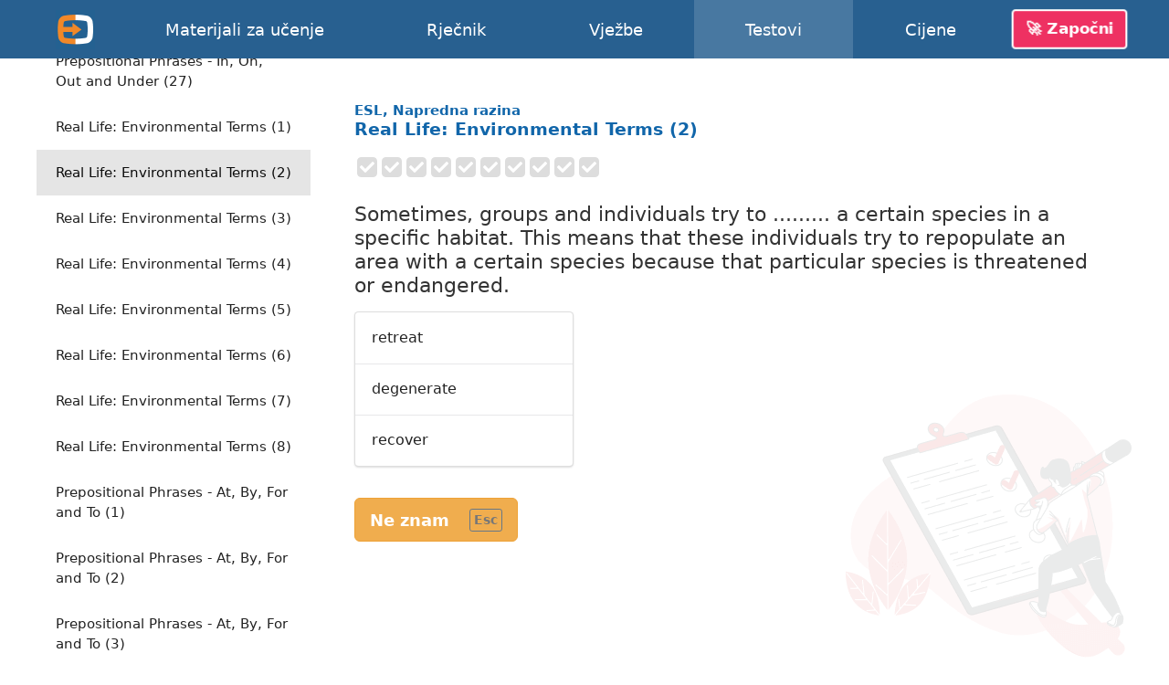

--- FILE ---
content_type: text/html; charset=utf-8
request_url: https://english-online.hr/tests/1981
body_size: 9142
content:
<!doctype html> <html lang="hr"> <head> <meta charset="UTF-8"> <link rel="modulepreload" as="script" href="https://english-online.hr/build/sentry-LHBh4BHN.js" /><script type="module" src="https://english-online.hr/build/sentry-LHBh4BHN.js"></script> <meta name="viewport" content="width=device-width, initial-scale=1.0"> <title> Real Life: Environmental Terms (2), ESL, Napredna razina, Testovi engleskog jezika online</title> <meta name="description" content="Naučite engleski online. Lekcije, glazba i članci na engleskom jeziku. Vježbe, testovi, gramatika engleskog jezika."> <link rel="icon" href="/favicon.png"> <link rel="manifest" href="/manifest.webmanifest"> <meta name="csrf-token" content="3MspUZE3wyLR5f1zS5T8b0H9fpU3aMJ6kSb00UEU"> <meta name="theme-color" content="#448ccc"> <meta name="mobile-web-app-capable" content="yes"> <meta name="application-name" content="English-Online"> <meta name="apple-mobile-web-app-capable" content="yes"> <meta name="apple-mobile-web-app-title" content="English-Online"> <link rel="apple-touch-icon" href="/apple-touch-icon.png"> <meta name="msapplication-TileImage" content="/i/manifest/192x192.png"> <meta name="msapplication-TileColor" content="#448ccc"> <meta name="msapplication-tap-highlight" content="no"> <link rel="alternate" hreflang="et" href="https://english-online.ee/tests/1981"> <link rel="alternate" hreflang="fr" href="https://english-online.fr/tests/1981"> <link rel="alternate" hreflang="hr" href="https://english-online.hr/tests/1981"> <link rel="alternate" hreflang="lt" href="https://english-online.lt/tests/1981"> <link rel="alternate" hreflang="mk" href="https://english-online.mk/tests/1981"> <link rel="alternate" hreflang="sl" href="https://english-online.si/tests/1981"> <link rel="alternate" hreflang="sr" href="https://english-online.rs/tests/1981"> <link rel="alternate" hreflang="fi" href="https://english-online.fi/tests/1981"> <link rel="alternate" hreflang="uk" href="https://english-online.org.ua/tests/1981"> <meta property="og:title" content=" Real Life: Environmental Terms (2), ESL, Napredna razina, Testovi engleskog jezika online "> <meta property="og:description" name="description" content="Naučite engleski online. Lekcije, glazba i članci na engleskom jeziku. Vježbe, testovi, gramatika engleskog jezika."> <meta property="og:image" content="http://img.youtube.com/vi/MdiVfi6DuUw/maxresdefault.jpg"> <meta property="og:url" content="https://english-online.hr/tests/1981"> <meta property="twitter:card" content="summary_large_image"> <meta property="twitter:title" content=" Real Life: Environmental Terms (2), ESL, Napredna razina, Testovi engleskog jezika online "> <meta property="twitter:description" content="Naučite engleski online. Lekcije, glazba i članci na engleskom jeziku. Vježbe, testovi, gramatika engleskog jezika."> <meta property="twitter:image" content="http://img.youtube.com/vi/MdiVfi6DuUw/maxresdefault.jpg"> <meta name="google" content="notranslate"> <link rel="preload" as="style" href="https://english-online.hr/build/assets/app-YpJuIImw.css" /><link rel="stylesheet" href="https://english-online.hr/build/assets/app-YpJuIImw.css" /> <link rel="preload" as="style" href="https://english-online.hr/build/assets/test-uio8RQYw.css" /><link rel="stylesheet" href="https://english-online.hr/build/assets/test-uio8RQYw.css" /> <script src="/lang/hr.js?v=ce7a57e"></script> <script defer src="https://analytics.english-online.hr/script.js" data-website-id="598c7da1-757a-4be7-801a-a18041fe3923"></script> </head> <body > <header class="flex justify-center"> <div class="flex align-stretch  hidden-768 "> <div itemscope itemtype="http://schema.org/Organization" class="logo flex flex-center hidden-768"> <a itemprop="url" href="https://english-online.hr/" class="flex flex-center flex-1 align-self-stretch"> <img itemprop="logo" src="https://english-online.hr/i/logo.png" width="43" height="43" alt="English-Online"> </a> </div> <nav id="top-nav" class="flex align-center"> <a href="/materials" > <svg class="icon icon-youtube " focusable="false"><use xlink:href="/icons/icons10.svg#youtube"></use></svg> <span class="hidden-1024">Materijali za učenje</span> <span class="hidden visible-1024">Materijali</span> </a> <a href="/dictionary" > <svg class="icon icon-dictionary " focusable="false"><use xlink:href="/icons/icons10.svg#dictionary"></use></svg> <span>Rječnik</span> </a> <a href="/exercises" > <svg class="icon icon-exercises " focusable="false"><use xlink:href="/icons/icons10.svg#exercises"></use></svg> <span>Vježbe</span> </a> <a href="/tests" class=" selected "> <svg class="icon icon-tests " focusable="false"><use xlink:href="/icons/icons10.svg#tests"></use></svg> <span>Testovi</span> </a> <a href="/subscription" > <svg class="icon icon-rocket " focusable="false"><use xlink:href="/icons/icons10.svg#rocket"></use></svg> <span>Cijene</span> </a> </nav> <div id="user-menu-holder" class="flex align-center"> <a href id="user-menu-trigger" class="btn btn-inverted cta-button hidden-768 hm-s">🚀 Započni</a> <div id="user-menu" class="ui popup bottom right"> <a href="/signup"> <svg class="icon icon-account " focusable="false"><use xlink:href="/icons/icons10.svg#account"></use></svg> <span class="hm-s">Izradi račun</span> </a> <a href="/signin"> <svg class="icon icon-login " focusable="false"><use xlink:href="/icons/icons10.svg#login"></use></svg> <span class="hm-s">Prijavi se</span> </a> </div> </div> </div> <div class="hidden visible-768"> <div itemscope itemtype="http://schema.org/Organization" class="logo flex flex-center"> <a itemprop="url" href="https://english-online.hr/" class="flex flex-center flex-1 align-self-stretch"> <img itemprop="logo" src="https://english-online.hr/i/logo.png" width="43" height="43" alt="English-Online"> </a> </div> <a href="/" class="logo-link flex flex-1 align-center justify-start white hm-xs"> English-Online </a> <div id="open-mobile-top-menu" class="flex flex-center"> <svg class="icon icon-menu " focusable="false"><use xlink:href="/icons/icons10.svg#menu"></use></svg> </div> <div id="close-mobile-top-menu" class="flex flex-center hidden"> <svg class="icon icon-times " focusable="false"><use xlink:href="/icons/icons10.svg#times"></use></svg> </div> </div> </header> <main id="wrapper" class="flex flex-column "> <div class="flex"> <div id="test-list" class="hidden-768"> <div class="ui mini vertical borderless menu"> <a href="/tests/1788" class="item " > <span class="hm-xs">Newspaper Headlines</span> </a> <a href="/tests/1789" class="item " > <span class="hm-xs">Learning tips and instructions</span> </a> <a href="/tests/1790" class="item " > <span class="hm-xs">Phrasal Verbs</span> </a> <a href="/tests/1791" class="item " > <span class="hm-xs">Time Expressions (1)</span> </a> <a href="/tests/1792" class="item " > <span class="hm-xs">Time Expressions (2)</span> </a> <a href="/tests/1793" class="item " > <span class="hm-xs">Interviews and Jobs</span> </a> <a href="/tests/1794" class="item " > <span class="hm-xs">At the Doctors</span> </a> <a href="/tests/1795" class="item " > <span class="hm-xs">Mistaken Identity</span> </a> <a href="/tests/1796" class="item " > <span class="hm-xs">Letter Writing (1)</span> </a> <a href="/tests/1797" class="item " > <span class="hm-xs">Letter Writing (2)</span> </a> <a href="/tests/1798" class="item " > <span class="hm-xs">Letter Writing (3)</span> </a> <a href="/tests/1799" class="item " > <span class="hm-xs">Letter Writing (4)</span> </a> <a href="/tests/1800" class="item " > <span class="hm-xs">Flying across the Channel</span> </a> <a href="/tests/1801" class="item " > <span class="hm-xs">Teaching your Wife to Drive</span> </a> <a href="/tests/1802" class="item " > <span class="hm-xs">One is always going to lose...</span> </a> <a href="/tests/1803" class="item " > <span class="hm-xs">A Public Figure</span> </a> <a href="/tests/1804" class="item " > <span class="hm-xs">State Secrets</span> </a> <a href="/tests/1805" class="item " > <span class="hm-xs">The News</span> </a> <a href="/tests/1806" class="item " > <span class="hm-xs">Talking through his hat</span> </a> <a href="/tests/1807" class="item " > <span class="hm-xs">Consider this</span> </a> <a href="/tests/1808" class="item " > <span class="hm-xs">Scandal</span> </a> <a href="/tests/1809" class="item " > <span class="hm-xs">You have to go</span> </a> <a href="/tests/1810" class="item " > <span class="hm-xs">Speed</span> </a> <a href="/tests/1811" class="item " > <span class="hm-xs">Up in the Clouds</span> </a> <a href="/tests/1812" class="item " > <span class="hm-xs">Papers</span> </a> <a href="/tests/1813" class="item " > <span class="hm-xs">Bones</span> </a> <a href="/tests/1814" class="item " > <span class="hm-xs">Lucky You</span> </a> <a href="/tests/1815" class="item " > <span class="hm-xs">Stages</span> </a> <a href="/tests/1816" class="item " > <span class="hm-xs">Venues</span> </a> <a href="/tests/1817" class="item " > <span class="hm-xs">Trains</span> </a> <a href="/tests/1818" class="item " > <span class="hm-xs">Bite, Bit, Bitten</span> </a> <a href="/tests/1819" class="item " > <span class="hm-xs">Issues</span> </a> <a href="/tests/1820" class="item " > <span class="hm-xs">What a Cracker</span> </a> <a href="/tests/1821" class="item " > <span class="hm-xs">Lunch is served</span> </a> <a href="/tests/1822" class="item " > <span class="hm-xs">Dry as you like</span> </a> <a href="/tests/1823" class="item " > <span class="hm-xs">Back Again</span> </a> <a href="/tests/1824" class="item " > <span class="hm-xs">Bearing Information</span> </a> <a href="/tests/1825" class="item " > <span class="hm-xs">What the Devil</span> </a> <a href="/tests/1826" class="item " > <span class="hm-xs">Two For You</span> </a> <a href="/tests/1827" class="item " > <span class="hm-xs">At the End of the Day (1)</span> </a> <a href="/tests/1828" class="item " > <span class="hm-xs">At the End of the Day (2)</span> </a> <a href="/tests/1829" class="item " > <span class="hm-xs">At the End of the Day (3)</span> </a> <a href="/tests/1830" class="item " > <span class="hm-xs">At the End of the Day (4)</span> </a> <a href="/tests/1831" class="item " > <span class="hm-xs">GMAT Verbal Quiz</span> </a> <a href="/tests/1832" class="item " > <span class="hm-xs">GMAT Vocabulary</span> </a> <a href="/tests/1833" class="item " > <span class="hm-xs">GMAT Words</span> </a> <a href="/tests/1834" class="item " > <span class="hm-xs">Learn English Vocabulary</span> </a> <a href="/tests/1835" class="item " > <span class="hm-xs">English Vocabulary Exercises</span> </a> <a href="/tests/1836" class="item " > <span class="hm-xs">Increasing Vocabulary</span> </a> <a href="/tests/1837" class="item " > <span class="hm-xs">Improving Verbal Skills</span> </a> <a href="/tests/1838" class="item " > <span class="hm-xs">Verbal Skills Test</span> </a> <a href="/tests/1839" class="item " > <span class="hm-xs">Verbal Test</span> </a> <a href="/tests/1840" class="item " > <span class="hm-xs">Verbal Advantage</span> </a> <a href="/tests/1841" class="item " > <span class="hm-xs">Verbal Learning</span> </a> <a href="/tests/1842" class="item " > <span class="hm-xs">High School Vocabulary</span> </a> <a href="/tests/1843" class="item " > <span class="hm-xs">Advanced Vocabulary</span> </a> <a href="/tests/1844" class="item " > <span class="hm-xs">Sand Idioms</span> </a> <a href="/tests/1845" class="item " > <span class="hm-xs">The Parliamentary Candidate (1)</span> </a> <a href="/tests/1846" class="item " > <span class="hm-xs">The Parliamentary Candidate (2)</span> </a> <a href="/tests/1847" class="item " > <span class="hm-xs">The Parliamentary Candidate (3)</span> </a> <a href="/tests/1848" class="item " > <span class="hm-xs">The Parliamentary Candidate (4)</span> </a> <a href="/tests/1849" class="item " > <span class="hm-xs">Tense Agreement</span> </a> <a href="/tests/1850" class="item " > <span class="hm-xs">Future Tenses</span> </a> <a href="/tests/1851" class="item " > <span class="hm-xs">Past Tenses</span> </a> <a href="/tests/1852" class="item " > <span class="hm-xs">Passive Tense Forms</span> </a> <a href="/tests/1853" class="item " > <span class="hm-xs">Gerund or Infinitive</span> </a> <a href="/tests/1854" class="item " > <span class="hm-xs">Perfect Tenses</span> </a> <a href="/tests/1855" class="item " > <span class="hm-xs">English Grammar Tenses</span> </a> <a href="/tests/1856" class="item " > <span class="hm-xs">Idioms with the phrasal verb carry</span> </a> <a href="/tests/1857" class="item " > <span class="hm-xs">Culinary delights</span> </a> <a href="/tests/1858" class="item " > <span class="hm-xs">Interactive worksheets (1)</span> </a> <a href="/tests/1859" class="item " > <span class="hm-xs">Interactive worksheets (2)</span> </a> <a href="/tests/1860" class="item " > <span class="hm-xs">American Government Questions Test (1)</span> </a> <a href="/tests/1861" class="item " > <span class="hm-xs">US Government Questions Test (2)</span> </a> <a href="/tests/1862" class="item " > <span class="hm-xs">US Government Questions Test (3)</span> </a> <a href="/tests/1863" class="item " > <span class="hm-xs">US Government Questions Test (4)</span> </a> <a href="/tests/1864" class="item " > <span class="hm-xs">US Judicial System Question Test (1)</span> </a> <a href="/tests/1865" class="item " > <span class="hm-xs">US Government Questions Test (5)</span> </a> <a href="/tests/1866" class="item " > <span class="hm-xs">US Government Questions Test (6)</span> </a> <a href="/tests/1867" class="item " > <span class="hm-xs">US Government Questions Test (7)</span> </a> <a href="/tests/1868" class="item " > <span class="hm-xs">Economics Questions test (1)</span> </a> <a href="/tests/1869" class="item " > <span class="hm-xs">Economics Questions test (2)</span> </a> <a href="/tests/1870" class="item " > <span class="hm-xs">Health and Nutrition Questions Test (1)</span> </a> <a href="/tests/1871" class="item " > <span class="hm-xs">Water Idioms</span> </a> <a href="/tests/1872" class="item " > <span class="hm-xs">Air Idioms</span> </a> <a href="/tests/1873" class="item " > <span class="hm-xs">English Slang Idioms (102)</span> </a> <a href="/tests/1874" class="item " > <span class="hm-xs">English Slang Idioms (103)</span> </a> <a href="/tests/1875" class="item " > <span class="hm-xs">English Slang Idioms (104)</span> </a> <a href="/tests/1876" class="item " > <span class="hm-xs">English Slang Idioms (105)</span> </a> <a href="/tests/1877" class="item " > <span class="hm-xs">English Slang Idioms (106)</span> </a> <a href="/tests/1878" class="item " > <span class="hm-xs">English Slang Idioms (107)</span> </a> <a href="/tests/1879" class="item " > <span class="hm-xs">English Slang Idioms (108)</span> </a> <a href="/tests/1880" class="item " > <span class="hm-xs">English Slang Idioms (109)</span> </a> <a href="/tests/1881" class="item " > <span class="hm-xs">English Slang Idioms (110)</span> </a> <a href="/tests/1882" class="item " > <span class="hm-xs">English Slang Idioms (111)</span> </a> <a href="/tests/1883" class="item " > <span class="hm-xs">English Slang Idioms (120)</span> </a> <a href="/tests/1884" class="item " > <span class="hm-xs">English Slang Idioms (121)</span> </a> <a href="/tests/1885" class="item " > <span class="hm-xs">English Slang Idioms (125)</span> </a> <a href="/tests/1886" class="item " > <span class="hm-xs">English Slang Idioms (127)</span> </a> <a href="/tests/1887" class="item " > <span class="hm-xs">English Slang Idioms (142)</span> </a> <a href="/tests/1888" class="item " > <span class="hm-xs">English Slang Idioms (144)</span> </a> <a href="/tests/1889" class="item " > <span class="hm-xs">English Slang Idioms (147)</span> </a> <a href="/tests/1890" class="item " > <span class="hm-xs">English Slang Idioms (148)</span> </a> <a href="/tests/1891" class="item " > <span class="hm-xs">English Slang Idioms (149)</span> </a> <a href="/tests/1892" class="item " > <span class="hm-xs">English Slang Idioms (195)</span> </a> <a href="/tests/1893" class="item " > <span class="hm-xs">English Slang Idioms (196)</span> </a> <a href="/tests/1894" class="item " > <span class="hm-xs">English Slang Idioms (197)</span> </a> <a href="/tests/1895" class="item " > <span class="hm-xs">Weather Test (7)</span> </a> <a href="/tests/1896" class="item " > <span class="hm-xs">Weather Test (8)</span> </a> <a href="/tests/1897" class="item " > <span class="hm-xs">Weather Test (9)</span> </a> <a href="/tests/1898" class="item " > <span class="hm-xs">Weather Test (10)</span> </a> <a href="/tests/1899" class="item " > <span class="hm-xs">Corporate Culture (1)</span> </a> <a href="/tests/1900" class="item " > <span class="hm-xs">Corporate Culture (2)</span> </a> <a href="/tests/1901" class="item " > <span class="hm-xs">Corporate Culture (3)</span> </a> <a href="/tests/1902" class="item " > <span class="hm-xs">Corporate Culture (4)</span> </a> <a href="/tests/1903" class="item " > <span class="hm-xs">Real Life: Banking (3)</span> </a> <a href="/tests/1904" class="item " > <span class="hm-xs">Real Life: Watching Movies (1)</span> </a> <a href="/tests/1905" class="item " > <span class="hm-xs">Real Life: Watching Movies (2)</span> </a> <a href="/tests/1906" class="item " > <span class="hm-xs">Real Life: Rural vs. Urban Living</span> </a> <a href="/tests/1907" class="item " > <span class="hm-xs">Real Life: Coffee Shops (2)</span> </a> <a href="/tests/1908" class="item " > <span class="hm-xs">Real Life: Newspaper (1)</span> </a> <a href="/tests/1909" class="item " > <span class="hm-xs">Real Life: Newspaper (2)</span> </a> <a href="/tests/1910" class="item " > <span class="hm-xs">Real Life: Newspaper (3)</span> </a> <a href="/tests/1911" class="item " > <span class="hm-xs">Real Life: Watching Movies (3)</span> </a> <a href="/tests/1912" class="item " > <span class="hm-xs">Telecommunications (1)</span> </a> <a href="/tests/1913" class="item " > <span class="hm-xs">Real Life: Giving Speeches (1)</span> </a> <a href="/tests/1914" class="item " > <span class="hm-xs">Real Life: Scams and Fraud (1)</span> </a> <a href="/tests/1915" class="item " > <span class="hm-xs">Real Life: Personalities (1)</span> </a> <a href="/tests/1916" class="item " > <span class="hm-xs">Real Life: Personalities (2)</span> </a> <a href="/tests/1917" class="item " > <span class="hm-xs">Real Life: Post-Secondary Education (1)</span> </a> <a href="/tests/1918" class="item " > <span class="hm-xs">Real Life: Post-Secondary Education (2)</span> </a> <a href="/tests/1919" class="item " > <span class="hm-xs">Real Life: What is a SOHO (1)?</span> </a> <a href="/tests/1920" class="item " > <span class="hm-xs">Real Life: Hiking and The Great Outdoors (1)</span> </a> <a href="/tests/1921" class="item " > <span class="hm-xs">Real Life: Giving Speeches (2)</span> </a> <a href="/tests/1922" class="item " > <span class="hm-xs">Real Life: Volunteer Work (1)</span> </a> <a href="/tests/1923" class="item " > <span class="hm-xs">Real Life: Criminal Justice System (1)</span> </a> <a href="/tests/1924" class="item " > <span class="hm-xs">Real Life: Criminal Justice System (2)</span> </a> <a href="/tests/1925" class="item " > <span class="hm-xs">Real Life: Scams and Fraud (2)</span> </a> <a href="/tests/1926" class="item " > <span class="hm-xs">Real Life: Personalities (3)</span> </a> <a href="/tests/1927" class="item " > <span class="hm-xs">Real Life: Personalities (4)</span> </a> <a href="/tests/1928" class="item " > <span class="hm-xs">Real Life: Criminal Justice System (3)</span> </a> <a href="/tests/1929" class="item " > <span class="hm-xs">Real Life: Telecommunications (1)</span> </a> <a href="/tests/1930" class="item " > <span class="hm-xs">Real Life: Telecommunications (2)</span> </a> <a href="/tests/1931" class="item " > <span class="hm-xs">Real Life: Real Estate (1)</span> </a> <a href="/tests/1932" class="item " > <span class="hm-xs">Real Life: Real Estate (2)</span> </a> <a href="/tests/1933" class="item " > <span class="hm-xs">Real Life: Real Estate (3)</span> </a> <a href="/tests/1934" class="item " > <span class="hm-xs">Real Life: Real Estate (4)</span> </a> <a href="/tests/1935" class="item " > <span class="hm-xs">Real Life: Real Estate (5)</span> </a> <a href="/tests/1936" class="item " > <span class="hm-xs">Real Life: Business Jargon (1)</span> </a> <a href="/tests/1937" class="item " > <span class="hm-xs">Real Life: Business Jargon (2)</span> </a> <a href="/tests/1938" class="item " > <span class="hm-xs">Real Life: Elections (1)</span> </a> <a href="/tests/1939" class="item " > <span class="hm-xs">Real Life: Elections (2)</span> </a> <a href="/tests/1940" class="item " > <span class="hm-xs">Real Life: The Internet and Websites (1)</span> </a> <a href="/tests/1941" class="item " > <span class="hm-xs">Real Life: The Internet and Websites (2)</span> </a> <a href="/tests/1942" class="item " > <span class="hm-xs">Real Life: The Internet and Websites (3)</span> </a> <a href="/tests/1943" class="item " > <span class="hm-xs">Real Life: Business Jargon (3)</span> </a> <a href="/tests/1944" class="item " > <span class="hm-xs">Real Life: Business Jargon (4)</span> </a> <a href="/tests/1945" class="item " > <span class="hm-xs">Real Life: Gardening (1)</span> </a> <a href="/tests/1946" class="item " > <span class="hm-xs">Real Life: The Internet and Websites (4)</span> </a> <a href="/tests/1947" class="item " > <span class="hm-xs">Real Life: Gardening (2)</span> </a> <a href="/tests/1948" class="item " > <span class="hm-xs">Real Life: Animals &amp; Habitats (2)</span> </a> <a href="/tests/1949" class="item " > <span class="hm-xs">Real Life: Animals &amp; Habitats (3)</span> </a> <a href="/tests/1950" class="item " > <span class="hm-xs">Mixed Prepositional Phrases (1)</span> </a> <a href="/tests/1951" class="item " > <span class="hm-xs">Mixed Prepositional Phrases (2)</span> </a> <a href="/tests/1952" class="item " > <span class="hm-xs">Prepositional Phrases - On, In, Under and Out (1)</span> </a> <a href="/tests/1953" class="item " > <span class="hm-xs">Prepositional Phrases - On, In, Under and Out (2)</span> </a> <a href="/tests/1954" class="item " > <span class="hm-xs">Prepositional Phrases - On, In, Under and Out (3)</span> </a> <a href="/tests/1955" class="item " > <span class="hm-xs">Prepositional Phrases - On, In, Under and Out (4)</span> </a> <a href="/tests/1956" class="item " > <span class="hm-xs">Prepositional Phrases - On, In, Under and Out (5)</span> </a> <a href="/tests/1957" class="item " > <span class="hm-xs">Prepositional Phrases - On, In, Under and Out (6)</span> </a> <a href="/tests/1958" class="item " > <span class="hm-xs">Prepositional Phrases - On, In, Under and Out (7)</span> </a> <a href="/tests/1959" class="item " > <span class="hm-xs">Prepositional Phrases - On, In, Under and Out (8)</span> </a> <a href="/tests/1960" class="item " > <span class="hm-xs">Prepositional Phrases - On, In, Under and Out (9)</span> </a> <a href="/tests/1961" class="item " > <span class="hm-xs">Real Life: Natural Disasters (1)</span> </a> <a href="/tests/1962" class="item " > <span class="hm-xs">Prepositional Phrases - In, On, Out and Under (10)</span> </a> <a href="/tests/1963" class="item " > <span class="hm-xs">Prepositional Phrases - In, On, Out and Under (11)</span> </a> <a href="/tests/1964" class="item " > <span class="hm-xs">Prepositional Phrases - In, On, Out and Under (12)</span> </a> <a href="/tests/1965" class="item " > <span class="hm-xs">Prepositional Phrases - In, On, Out and Under (13)</span> </a> <a href="/tests/1966" class="item " > <span class="hm-xs">Prepositional Phrases - In, On, Out and Under (14)</span> </a> <a href="/tests/1967" class="item " > <span class="hm-xs">Prepositional Phrases - In, On, Out and Under (15)</span> </a> <a href="/tests/1968" class="item " > <span class="hm-xs">Prepositional Phrases - In, On, Out and Under (16)</span> </a> <a href="/tests/1969" class="item " > <span class="hm-xs">Prepositional Phrases - In, On, Out and Under (17)</span> </a> <a href="/tests/1970" class="item " > <span class="hm-xs">Prepositional Phrases - In, On, Out and Under (18)</span> </a> <a href="/tests/1971" class="item " > <span class="hm-xs">Prepositional Phrases - In, On, Out and Under (19)</span> </a> <a href="/tests/1972" class="item " > <span class="hm-xs">Prepositional Phrases - In, On, Out and Under (20)</span> </a> <a href="/tests/1973" class="item " > <span class="hm-xs">Prepositional Phrases - In, On, Out and Under (21)</span> </a> <a href="/tests/1974" class="item " > <span class="hm-xs">Prepositional Phrases - In, On, Out and Under (22)</span> </a> <a href="/tests/1975" class="item " > <span class="hm-xs">Prepositional Phrases - In, On, Out and Under (23)</span> </a> <a href="/tests/1976" class="item " > <span class="hm-xs">Prepositional Phrases - In, On, Out and Under (24)</span> </a> <a href="/tests/1977" class="item " > <span class="hm-xs">Prepositional Phrases - In, On, Out and Under (25)</span> </a> <a href="/tests/1978" class="item " > <span class="hm-xs">Prepositional Phrases - In, On, Out and Under (26)</span> </a> <a href="/tests/1979" class="item " > <span class="hm-xs">Prepositional Phrases - In, On, Out and Under (27)</span> </a> <a href="/tests/1980" class="item " > <span class="hm-xs">Real Life: Environmental Terms (1)</span> </a> <a href="/tests/1981" class="item active " > <span class="hm-xs">Real Life: Environmental Terms (2)</span> </a> <a href="/tests/1982" class="item " > <span class="hm-xs">Real Life: Environmental Terms (3)</span> </a> <a href="/tests/1983" class="item " > <span class="hm-xs">Real Life: Environmental Terms (4)</span> </a> <a href="/tests/1984" class="item " > <span class="hm-xs">Real Life: Environmental Terms (5)</span> </a> <a href="/tests/1985" class="item " > <span class="hm-xs">Real Life: Environmental Terms (6)</span> </a> <a href="/tests/1986" class="item " > <span class="hm-xs">Real Life: Environmental Terms (7)</span> </a> <a href="/tests/1987" class="item " > <span class="hm-xs">Real Life: Environmental Terms (8)</span> </a> <a href="/tests/1988" class="item " > <span class="hm-xs">Prepositional Phrases - At, By, For and To (1)</span> </a> <a href="/tests/1989" class="item " > <span class="hm-xs">Prepositional Phrases - At, By, For and To (2)</span> </a> <a href="/tests/1990" class="item " > <span class="hm-xs">Prepositional Phrases - At, By, For and To (3)</span> </a> <a href="/tests/1991" class="item " > <span class="hm-xs">Real Life: Insurance Terms (1)</span> </a> <a href="/tests/1992" class="item " > <span class="hm-xs">Real Life: Insurance Terms (2)</span> </a> <a href="/tests/1993" class="item " > <span class="hm-xs">Reading and Book Idioms (1)</span> </a> <a href="/tests/1994" class="item " > <span class="hm-xs">Vocabulary Practice: Computer and Accessories (1)</span> </a> <a href="/tests/1995" class="item " > <span class="hm-xs">Real Life: Types of Criminals (1)</span> </a> <a href="/tests/1996" class="item " > <span class="hm-xs">Vocabulary Practice: Avalanches (1)</span> </a> <a href="/tests/1997" class="item " > <span class="hm-xs">Vocabulary Practice: Adventure and Danger (1)</span> </a> <a href="/tests/1998" class="item " > <span class="hm-xs">Using Adjectives (8)</span> </a> <a href="/tests/1999" class="item " > <span class="hm-xs">Real Life: Education Subjects (1)</span> </a> <a href="/tests/2000" class="item " > <span class="hm-xs">Real Life: Education Subjects (2)</span> </a> <a href="/tests/2001" class="item " > <span class="hm-xs">Real Life: Education Subjects (3)</span> </a> <a href="/tests/2002" class="item " > <span class="hm-xs">Real Life: Education Subjects (4)</span> </a> <a href="/tests/2003" class="item " > <span class="hm-xs">Real Life: Body Parts - Organs (1)</span> </a> <a href="/tests/2004" class="item " > <span class="hm-xs">Real Life: Money Related Terms (1)</span> </a> <a href="/tests/2005" class="item " > <span class="hm-xs">Real Life: Crime Verbs (1)</span> </a> <a href="/tests/2006" class="item " > <span class="hm-xs">Real Life: Crime Verbs (2)</span> </a> <a href="/tests/2007" class="item " > <span class="hm-xs">Real Life: Crime Verbs (3)</span> </a> <a href="/tests/2008" class="item " > <span class="hm-xs">Real Life: Criminal Justice System (4)</span> </a> <a href="/tests/2009" class="item " > <span class="hm-xs">Real Life: Criminal Justice System (5)</span> </a> <a href="/tests/2010" class="item " > <span class="hm-xs">Real Life: Vehicle Parts (1)</span> </a> <a href="/tests/2011" class="item " > <span class="hm-xs">Real Life: Vehicle Parts (2)</span> </a> <a href="/tests/2012" class="item " > <span class="hm-xs">Real Life: Vehicle Parts (3)</span> </a> <a href="/tests/2013" class="item " > <span class="hm-xs">Real Life: Vehicle Parts (4)</span> </a> <a href="/tests/2014" class="item " > <span class="hm-xs">Real Life: Common Medical Terms (1)</span> </a> <a href="/tests/2015" class="item " > <span class="hm-xs">Real Life: Common Medical Terms (2)</span> </a> <a href="/tests/2016" class="item " > <span class="hm-xs">Real Life: Cold and Flu Terms (1)</span> </a> <a href="/tests/2017" class="item " > <span class="hm-xs">Real Life: Cold and Flu Terms (2)</span> </a> <a href="/tests/2018" class="item " > <span class="hm-xs">Prepositional Phrases - At, By, For and To (4)</span> </a> <a href="/tests/2019" class="item " > <span class="hm-xs">Prepositional Phrases - At, By, For and To (5)</span> </a> <a href="/tests/2020" class="item " > <span class="hm-xs">Prepositional Phrases - At, By, For and To (6)</span> </a> <a href="/tests/2021" class="item " > <span class="hm-xs">Prepositional Phrases - At, By, For and To (7)</span> </a> <a href="/tests/2022" class="item " > <span class="hm-xs">Prepositional Phrases - At, By, For and To (8)</span> </a> <a href="/tests/2023" class="item " > <span class="hm-xs">Prepositional Phrases - With, Within, Without (1)</span> </a> <a href="/tests/2024" class="item " > <span class="hm-xs">Prepositional Phrases - With, Within, Without (2)</span> </a> <a href="/tests/2025" class="item " > <span class="hm-xs">Prepositional Phrases - With, Within, Without (3)</span> </a> <a href="/tests/2026" class="item " > <span class="hm-xs">Reading and Comprehension (1)</span> </a> <a href="/tests/2027" class="item " > <span class="hm-xs">Reading and Comprehension (2)</span> </a> <a href="/tests/2028" class="item " > <span class="hm-xs">Pronoun Agreement (1)</span> </a> <a href="/tests/2029" class="item " > <span class="hm-xs">Pronoun Agreement (2)</span> </a> <a href="/tests/2030" class="item " > <span class="hm-xs">Vocabulary Practice: Disaster Zones (1)</span> </a> <a href="/tests/2031" class="item " > <span class="hm-xs">Vocabulary Practice: War-related Terms (1)</span> </a> <a href="/tests/2032" class="item " > <span class="hm-xs">&#039;Bio&#039; Vocabulary Practice (1)</span> </a> <a href="/tests/2033" class="item " > <span class="hm-xs">Protests and Peace (1)</span> </a> <a href="/tests/2034" class="item " > <span class="hm-xs">Fame and Hollywood (1)</span> </a> <a href="/tests/2035" class="item " > <span class="hm-xs">Friends</span> </a> <a href="/tests/2036" class="item " > <span class="hm-xs">Advertising: Verbs (1)</span> </a> <a href="/tests/2037" class="item " > <span class="hm-xs">Fire-related Terms (1)</span> </a> <a href="/tests/2038" class="item " > <span class="hm-xs">Fire-related Terms (2)</span> </a> <a href="/tests/2039" class="item " > <span class="hm-xs">World-Related Phrases (1)</span> </a> <a href="/tests/2040" class="item " > <span class="hm-xs">Types of Discord</span> </a> <a href="/tests/2041" class="item " > <span class="hm-xs">Recession and Financial Terms (1)</span> </a> <a href="/tests/2042" class="item " > <span class="hm-xs">Recession and Financial Terms (2)</span> </a> <a href="/tests/2043" class="item " > <span class="hm-xs">&#039;Rat&#039; Idioms and Common Expressions</span> </a> <a href="/tests/2044" class="item " > <span class="hm-xs">Different &#039;Light&#039; Usages (1)</span> </a> <a href="/tests/2045" class="item " > <span class="hm-xs">Different &#039;Light&#039; Usages (2)</span> </a> <a href="/tests/2046" class="item " > <span class="hm-xs">Health: Common Vocabulary and Phrases</span> </a> <a href="/tests/2047" class="item " > <span class="hm-xs">Accidents Happen (1)</span> </a> <a href="/tests/2048" class="item " > <span class="hm-xs">Advertising: Vocabulary Practice (1)</span> </a> <a href="/tests/2049" class="item " > <span class="hm-xs">Dirty Jobs (1)</span> </a> <a href="/tests/2050" class="item " > <span class="hm-xs">Dirty Jobs (2)</span> </a> <a href="/tests/2051" class="item " > <span class="hm-xs">Boating Terms (1)</span> </a> <a href="/tests/2052" class="item " > <span class="hm-xs">Real Life: Types of Criminals (2)</span> </a> <a href="/tests/2053" class="item " > <span class="hm-xs">Real Life: Types of Criminals (3)</span> </a> <a href="/tests/2054" class="item " > <span class="hm-xs">Vocabulary Practice: War-related Terms (2)</span> </a> <a href="/tests/2055" class="item " > <span class="hm-xs">Vocabulary Practice: War-related Terms (3)</span> </a> <a href="/tests/2056" class="item " > <span class="hm-xs">Vocabulary Practice: War-related Terms (4)</span> </a> <a href="/tests/2057" class="item " > <span class="hm-xs">Real Life: Criminal Justice System (6)</span> </a> <a href="/tests/2058" class="item " > <span class="hm-xs">Dialogue Practice: Hotels (1)</span> </a> <a href="/tests/2059" class="item " > <span class="hm-xs">Dialogue Practice: Hotels (2)</span> </a> <a href="/tests/2060" class="item " > <span class="hm-xs">Dialogue Practice: Hotels (3)</span> </a> <a href="/tests/2061" class="item " > <span class="hm-xs">Dialogue Practice: Hotels (4)</span> </a> <a href="/tests/2062" class="item " > <span class="hm-xs">Dialogue Practice: Hotels (5)</span> </a> <a href="/tests/2063" class="item " > <span class="hm-xs">Dialogue Practice: Hotels (6)</span> </a> <a href="/tests/2064" class="item " > <span class="hm-xs">Dialogue Practice: Let&#039;s Buy a House (1)</span> </a> <a href="/tests/2065" class="item " > <span class="hm-xs">Dialogue Practice: Let&#039;s Buy a House (2)</span> </a> <a href="/tests/2066" class="item " > <span class="hm-xs">&#039;Break&#039; Common Usages (1)</span> </a> <a href="/tests/2067" class="item " > <span class="hm-xs">&#039;Break&#039; Common Usages (2)</span> </a> <a href="/tests/2068" class="item " > <span class="hm-xs">Vocabulary Practice: Swimming Pools (3)</span> </a> <a href="/tests/2069" class="item " > <span class="hm-xs">&#039;Bull&#039; Related Terms</span> </a> <a href="/tests/2070" class="item " > <span class="hm-xs">&#039;Bull&#039; Related Terms (2)</span> </a> <a href="/tests/2071" class="item " > <span class="hm-xs">Types of Discord (2)</span> </a> <a href="/tests/2072" class="item " > <span class="hm-xs">Types of Discord (3)</span> </a> <a href="/tests/2073" class="item " > <span class="hm-xs">&#039;Break&#039; Common Usages (3)</span> </a> <a href="/tests/2074" class="item " > <span class="hm-xs">&#039;Break&#039; Common Usages (4)</span> </a> <a href="/tests/2075" class="item " > <span class="hm-xs">Advertising: Verbs (2)</span> </a> <a href="/tests/2076" class="item " > <span class="hm-xs">Body part verbs</span> </a> <a href="/tests/2077" class="item " > <span class="hm-xs">Death and Dying (1)</span> </a> <a href="/tests/2078" class="item " > <span class="hm-xs">Death and Dying (2)</span> </a> <a href="/tests/2079" class="item " > <span class="hm-xs">Vocabulary Practice: Adventure and Danger (2)</span> </a> <a href="/tests/2080" class="item " > <span class="hm-xs">Vocabulary Practice: Horses (2)</span> </a> <a href="/tests/2081" class="item " > <span class="hm-xs">The Mind: Verbs (1)</span> </a> <a href="/tests/2082" class="item " > <span class="hm-xs">The Mind: Verbs (2)</span> </a> <a href="/tests/2083" class="item " > <span class="hm-xs">Real life: sports vocabulary</span> </a> <a href="/tests/2084" class="item " > <span class="hm-xs">Money: Buying and Spending (1)</span> </a> <a href="/tests/2085" class="item " > <span class="hm-xs">Money: Buying and Spending (2)</span> </a> <a href="/tests/2086" class="item " > <span class="hm-xs">Money: Buying and Spending (3)</span> </a> <a href="/tests/2087" class="item " > <span class="hm-xs">Money: Earning Power (1)</span> </a> <a href="/tests/2088" class="item " > <span class="hm-xs">Money: Earning Power (2)</span> </a> <a href="/tests/2089" class="item " > <span class="hm-xs">Money: Giving it Away (1)</span> </a> <a href="/tests/2090" class="item " > <span class="hm-xs">Money: Giving and Taking (1)</span> </a> <a href="/tests/2091" class="item " > <span class="hm-xs">Money: Phrasal Verbs (1)</span> </a> <a href="/tests/2092" class="item " > <span class="hm-xs">Money: Phrasal Verbs (2)</span> </a> <a href="/tests/2093" class="item " > <span class="hm-xs">Money: Phrasal Verbs (3)</span> </a> <a href="/tests/2094" class="item " > <span class="hm-xs">Real life sports vocabulary 4</span> </a> <a href="/tests/2095" class="item " > <span class="hm-xs">Dating Rituals and Terms (1)</span> </a> <a href="/tests/2096" class="item " > <span class="hm-xs">Dating Rituals and Terms (2)</span> </a> <a href="/tests/2097" class="item " > <span class="hm-xs">Dating Rituals and Terms (3)</span> </a> <a href="/tests/2098" class="item " > <span class="hm-xs">Employment (1)</span> </a> <a href="/tests/2099" class="item " > <span class="hm-xs">Employment (2)</span> </a> <a href="/tests/2100" class="item " > <span class="hm-xs">Employment (3)</span> </a> <a href="/tests/2101" class="item " > <span class="hm-xs">Surprise Idioms (1)</span> </a> <a href="/tests/2102" class="item " > <span class="hm-xs">Surprise Idioms (2)</span> </a> <a href="/tests/2103" class="item " > <span class="hm-xs">Feathered Friends Idioms (1)</span> </a> <a href="/tests/2104" class="item " > <span class="hm-xs">Money: Slang Terms (1)</span> </a> <a href="/tests/2105" class="item " > <span class="hm-xs">Employment (4)</span> </a> <a href="/tests/2106" class="item " > <span class="hm-xs">Real Life: Traffic and Roadways (1)</span> </a> <a href="/tests/2107" class="item " > <span class="hm-xs">Real Life: Traffic and Roadways (2)</span> </a> <a href="/tests/2108" class="item " > <span class="hm-xs">Feathered Friends Idioms (2)</span> </a> <a href="/tests/2109" class="item " > <span class="hm-xs">Vocabulary Training with Phrasal Verbs (1)</span> </a> <a href="/tests/2110" class="item " > <span class="hm-xs">&#039;Took&#039; Common Usages (1)</span> </a> <a href="/tests/2111" class="item " > <span class="hm-xs">&#039;Took&#039; Common Usages (2)</span> </a> <a href="/tests/2112" class="item " > <span class="hm-xs">&#039;Took&#039; Common Usages (3)</span> </a> <a href="/tests/2113" class="item " > <span class="hm-xs">&#039;Took&#039; Common Usages (4)</span> </a> <a href="/tests/2114" class="item " > <span class="hm-xs">&#039;Took&#039; Common Usages (5)</span> </a> <a href="/tests/2115" class="item " > <span class="hm-xs">&#039;Took&#039; Common Usages (6)</span> </a> <a href="/tests/2116" class="item " > <span class="hm-xs">Vocabulary Practice: The Developing World (1)</span> </a> <a href="/tests/2117" class="item " > <span class="hm-xs">&#039;Pack&#039; &amp; &#039;Wrap&#039; Common Usages (1)</span> </a> <a href="/tests/2118" class="item " > <span class="hm-xs">&#039;Pack&#039; &amp; &#039;Wrap&#039; Common Usages (2)</span> </a> <a href="/tests/2119" class="item " > <span class="hm-xs">&#039;Pack&#039; &amp; &#039;Wrap&#039; Common Usages (3)</span> </a> <a href="/tests/2120" class="item " > <span class="hm-xs">Real Life: Marriage (2)</span> </a> <a href="/tests/2121" class="item " > <span class="hm-xs">Real Life: Marriage (3)</span> </a> <a href="/tests/2122" class="item " > <span class="hm-xs">Real Life: Marriage (4)</span> </a> <a href="/tests/2123" class="item " > <span class="hm-xs">Dialogue Practice: Buying a Car (1)</span> </a> <a href="/tests/2124" class="item " > <span class="hm-xs">21st Century Slang (1)</span> </a> <a href="/tests/2125" class="item " > <span class="hm-xs">21st Century Slang (2)</span> </a> <a href="/tests/2126" class="item " > <span class="hm-xs">Overtime Work (1)</span> </a> <a href="/tests/2127" class="item " > <span class="hm-xs">Real Life: Marriage (5)</span> </a> <a href="/tests/2128" class="item " > <span class="hm-xs">Human Technology (1)</span> </a> <a href="/tests/2129" class="item " > <span class="hm-xs">Forest Fires (1)</span> </a> <a href="/tests/2130" class="item " > <span class="hm-xs">The Labor Force (1)</span> </a> <a href="/tests/2131" class="item " > <span class="hm-xs">The Labor Force (2)</span> </a> <a href="/tests/2132" class="item " > <span class="hm-xs">The Labor Force (3)</span> </a> <a href="/tests/2133" class="item " > <span class="hm-xs">The Labor Force (4)</span> </a> <a href="/tests/2134" class="item " > <span class="hm-xs">Juneteenth, a holiday in the United States</span> </a> <a href="/tests/2135" class="item " > <span class="hm-xs">Geography: Eastern Shore of Virginia</span> </a> <a href="/tests/2136" class="item " > <span class="hm-xs">Chesapeake Bay Bridge</span> </a> <a href="/tests/2137" class="item " > <span class="hm-xs">Atlantis, Bahamas</span> </a> <a href="/tests/2138" class="item " > <span class="hm-xs">Roanoke Disappearances</span> </a> <a href="/tests/2139" class="item " > <span class="hm-xs">History: Abraham Lincoln</span> </a> <a href="/tests/2140" class="item " > <span class="hm-xs">Easter Island</span> </a> <a href="/tests/2141" class="item " > <span class="hm-xs">Glenn Miller&#039;s Disappearance</span> </a> <a href="/tests/2142" class="item " > <span class="hm-xs">Marie Antoinette</span> </a> <a href="/tests/2143" class="item " > <span class="hm-xs">Napoleon bonaparte&#039;s Mysterious Death</span> </a> <a href="/tests/2144" class="item " > <span class="hm-xs">Origins of Man</span> </a> <a href="/tests/2145" class="item " > <span class="hm-xs">Halley&#039;s Comet Throughout History</span> </a> <a href="/tests/2146" class="item " > <span class="hm-xs">Captain Bligh, kind or cruel?</span> </a> <a href="/tests/2147" class="item " > <span class="hm-xs">Typhoid Mary</span> </a> <a href="/tests/2148" class="item " > <span class="hm-xs">Secrets in the Ocean</span> </a> <a href="/tests/2149" class="item " > <span class="hm-xs">Salem Witch Trials</span> </a> <a href="/tests/2150" class="item " > <span class="hm-xs">Fall of the Roman Empire</span> </a> <a href="/tests/2151" class="item " > <span class="hm-xs">Stonehenge</span> </a> <a href="/tests/2152" class="item " > <span class="hm-xs">The Legend of Custer&#039;s Last Stand</span> </a> <a href="/tests/2153" class="item " > <span class="hm-xs">Florence Nightingale </span> </a> <a href="/tests/2154" class="item " > <span class="hm-xs">The Dodo Bird</span> </a> <a href="/tests/2155" class="item " > <span class="hm-xs">Alexandria&#039;s Greatest Inventor</span> </a> <a href="/tests/2156" class="item " > <span class="hm-xs">To Quit or Not to Quit</span> </a> <a href="/tests/2157" class="item " > <span class="hm-xs">Suffering Economies (1)</span> </a> <a href="/tests/2158" class="item " > <span class="hm-xs">Ancient Plastic Surgery</span> </a> <a href="/tests/2159" class="item " > <span class="hm-xs">Nurture vs. Nature</span> </a> <a href="/tests/2160" class="item " > <span class="hm-xs">Downsizing</span> </a> <a href="/tests/2161" class="item " > <span class="hm-xs">Common French Words in English</span> </a> <a href="/tests/2162" class="item " > <span class="hm-xs">Water: How much do I need?</span> </a> <a href="/tests/2163" class="item " > <span class="hm-xs">Management</span> </a> <a href="/tests/2164" class="item " > <span class="hm-xs">Business Etiquette</span> </a> <a href="/tests/2165" class="item " > <span class="hm-xs">The Discovery of America</span> </a> <a href="/tests/2166" class="item " > <span class="hm-xs">Inventor of the Light Bulb</span> </a> <a href="/tests/2167" class="item " > <span class="hm-xs">Origin of Surfing</span> </a> <a href="/tests/2168" class="item " > <span class="hm-xs">Solving Genetic Mysteries</span> </a> <a href="/tests/2169" class="item " > <span class="hm-xs">Cleopatra</span> </a> <a href="/tests/2170" class="item " > <span class="hm-xs">Robinson Crusoe</span> </a> <a href="/tests/2171" class="item " > <span class="hm-xs">Legendary King Arthur</span> </a> <a href="/tests/2172" class="item " > <span class="hm-xs">Frugality</span> </a> <a href="/tests/2173" class="item " > <span class="hm-xs">Silkies, nearly extinct</span> </a> <a href="/tests/2174" class="item " > <span class="hm-xs">Allergic Reactions</span> </a> <a href="/tests/2175" class="item " > <span class="hm-xs">Vocabulary Practice: Economic Terms</span> </a> <a href="/tests/2176" class="item " > <span class="hm-xs">The Benefits of Reading</span> </a> <a href="/tests/2177" class="item " > <span class="hm-xs">Vocabulary Practice: At the Office</span> </a> <a href="/tests/2178" class="item " > <span class="hm-xs">Franchises</span> </a> <a href="/tests/2179" class="item " > <span class="hm-xs">African Wildebeest</span> </a> <a href="/tests/2180" class="item " > <span class="hm-xs">Robert Frost</span> </a> <a href="/tests/2181" class="item " > <span class="hm-xs">FILOLI</span> </a> <a href="/tests/2182" class="item " > <span class="hm-xs">Memphis, Tennessee</span> </a> <a href="/tests/2183" class="item " > <span class="hm-xs">Caffeine</span> </a> <a href="/tests/2184" class="item " > <span class="hm-xs">Mammoths and Mastodons</span> </a> <a href="/tests/2185" class="item " > <span class="hm-xs">Wonder of the Sea</span> </a> <a href="/tests/2186" class="item " > <span class="hm-xs">Harriet Tubman</span> </a> <a href="/tests/2187" class="item " > <span class="hm-xs">Cape Charles, VA.</span> </a> <a href="/tests/2188" class="item " > <span class="hm-xs">Camel Jumping</span> </a> <a href="/tests/2189" class="item " > <span class="hm-xs">Lighthouses</span> </a> <a href="/tests/2190" class="item " > <span class="hm-xs">The Monopoly Game</span> </a> <a href="/tests/2191" class="item " > <span class="hm-xs">Legend of Paul Bunyan</span> </a> <a href="/tests/2192" class="item " > <span class="hm-xs">When good business goes bad</span> </a> <a href="/tests/2193" class="item " > <span class="hm-xs">Developing a business</span> </a> <a href="/tests/2194" class="item " > <span class="hm-xs">Workplace health and safety</span> </a> <a href="/tests/2195" class="item " > <span class="hm-xs">Coming to terms: know your corporate terminology</span> </a> <a href="/tests/2196" class="item " > <span class="hm-xs">How well are you managing?</span> </a> <a href="/tests/2197" class="item " > <span class="hm-xs">Workplace roles</span> </a> <a href="/tests/2198" class="item " > <span class="hm-xs">Workplace laws</span> </a> <a href="/tests/2199" class="item " > <span class="hm-xs">Businesses fall on hard times</span> </a> <a href="/tests/2200" class="item " > <span class="hm-xs">Workplace relations</span> </a> <a href="/tests/2201" class="item " > <span class="hm-xs">System security</span> </a> <a href="/tests/2202" class="item " > <span class="hm-xs">Naples, Italy</span> </a> <a href="/tests/2203" class="item " > <span class="hm-xs">Marseille, France</span> </a> <a href="/tests/2204" class="item " > <span class="hm-xs">Pompeii, past and present</span> </a> <a href="/tests/2205" class="item " > <span class="hm-xs">The Blue Grotto of Capri</span> </a> </div> <div class="close-side-menu flex-center hidden visible-768"> <div class="close-side-menu-button"></div> </div> </div> <div id="test-container" class="flex-1" data-next-test="0"> <div id="test-header" class="text-align-center-768"> <div class="flex align-center justify-end"> <div id="open-side-menu"> <svg class="icon icon-menu " focusable="false"><use xlink:href="/icons/icons10.svg#menu"></use></svg> </div> </div> <h3>ESL, Napredna razina</h3> <h1 class="text-2xl blue">Real Life: Environmental Terms (2)</h1> <div class="vm-l results-bar justify-center-768"> <div> <svg class="icon icon-check icon16" focusable="false"><use xlink:href="/icons/icons10.svg#check"></use></svg> </div> <div> <svg class="icon icon-check icon16" focusable="false"><use xlink:href="/icons/icons10.svg#check"></use></svg> </div> <div> <svg class="icon icon-check icon16" focusable="false"><use xlink:href="/icons/icons10.svg#check"></use></svg> </div> <div> <svg class="icon icon-check icon16" focusable="false"><use xlink:href="/icons/icons10.svg#check"></use></svg> </div> <div> <svg class="icon icon-check icon16" focusable="false"><use xlink:href="/icons/icons10.svg#check"></use></svg> </div> <div> <svg class="icon icon-check icon16" focusable="false"><use xlink:href="/icons/icons10.svg#check"></use></svg> </div> <div> <svg class="icon icon-check icon16" focusable="false"><use xlink:href="/icons/icons10.svg#check"></use></svg> </div> <div> <svg class="icon icon-check icon16" focusable="false"><use xlink:href="/icons/icons10.svg#check"></use></svg> </div> <div> <svg class="icon icon-check icon16" focusable="false"><use xlink:href="/icons/icons10.svg#check"></use></svg> </div> <div> <svg class="icon icon-check icon16" focusable="false"><use xlink:href="/icons/icons10.svg#check"></use></svg> </div> </div> </div> <div class="test-container"> <div class="question-container flex align-center justify-center-768 text-align-start"> <div class="text-align-start text-align-center-768 flex-1"> Sometimes, groups and individuals try to ......... a certain species in a specific habitat. This means that these individuals try to repopulate an area with a certain species because that particular species is threatened or endangered. <div class="tts hm-s-s sentence-tts hidden" data-word="Sometimes, groups and individuals try to recover a certain species in a specific habitat. This means that these individuals try to repopulate an area with a certain species because that particular species is threatened or endangered."><svg class="icon icon-volume " focusable="false"><use xlink:href="/icons/icons10.svg#volume"></use></svg></div> </div> </div> <div class="ui vertical menu"> <a class="item variant text-align-start" > <span class="answer"> retreat </span> <div class="tts" data-word="retreat"> <svg class="icon icon-volume " focusable="false"><use xlink:href="/icons/icons10.svg#volume"></use></svg> </div> <div class="translation-select p" title="Dodaj riječ u moj rječnik" data-id="61128" data-word="retreat"> <svg class="icon icon-plus-box green hm-s-m" focusable="false"><use xlink:href="/icons/icons10.svg#plus-box"></use></svg> </div> </a> <a class="item variant text-align-start" > <span class="answer"> degenerate </span> <div class="tts" data-word="degenerate"> <svg class="icon icon-volume " focusable="false"><use xlink:href="/icons/icons10.svg#volume"></use></svg> </div> <div class="translation-select p" title="Dodaj riječ u moj rječnik" data-id="63708" data-word="degenerate"> <svg class="icon icon-plus-box green hm-s-m" focusable="false"><use xlink:href="/icons/icons10.svg#plus-box"></use></svg> </div> </a> <a class="item variant text-align-start"  data-correct="true" > <span class="answer"> recover </span> <div class="tts" data-word="recover"> <svg class="icon icon-volume " focusable="false"><use xlink:href="/icons/icons10.svg#volume"></use></svg> </div> <div class="translation-select p" title="Dodaj riječ u moj rječnik" data-id="63162" data-word="recover"> <svg class="icon icon-plus-box green hm-s-m" focusable="false"><use xlink:href="/icons/icons10.svg#plus-box"></use></svg> </div> </a> </div> <div class="text-align-center-768"> <a class="btn btn-lg btn-warning vm-m"> <span class="text-align-center flex-1">Ne znam</span> <kbd class="hidden-1024 hm-s-l">Esc</kbd> </a> </div> </div> <div class="test-container"> <div class="question-container flex align-center justify-center-768 text-align-start"> <div class="text-align-start text-align-center-768 flex-1"> The ......... in an environment is the plants and animals that inhabit a natural ecosystem. <div class="tts hm-s-s sentence-tts hidden" data-word="The wildlife in an environment is the plants and animals that inhabit a natural ecosystem."><svg class="icon icon-volume " focusable="false"><use xlink:href="/icons/icons10.svg#volume"></use></svg></div> </div> </div> <div class="ui vertical menu"> <a class="item variant text-align-start"  data-correct="true" > <span class="answer"> wildlife </span> <div class="tts" data-word="wildlife"> <svg class="icon icon-volume " focusable="false"><use xlink:href="/icons/icons10.svg#volume"></use></svg> </div> <div class="translation-select p" title="Dodaj riječ u moj rječnik" data-id="2825" data-word="wildlife"> <svg class="icon icon-plus-box green hm-s-m" focusable="false"><use xlink:href="/icons/icons10.svg#plus-box"></use></svg> </div> </a> <a class="item variant text-align-start" > <span class="answer"> danger </span> <div class="tts" data-word="danger"> <svg class="icon icon-volume " focusable="false"><use xlink:href="/icons/icons10.svg#volume"></use></svg> </div> <div class="translation-select p" title="Dodaj riječ u moj rječnik" data-id="58750" data-word="danger"> <svg class="icon icon-plus-box green hm-s-m" focusable="false"><use xlink:href="/icons/icons10.svg#plus-box"></use></svg> </div> </a> <a class="item variant text-align-start" > <span class="answer"> extinction </span> <div class="tts" data-word="extinction"> <svg class="icon icon-volume " focusable="false"><use xlink:href="/icons/icons10.svg#volume"></use></svg> </div> <div class="translation-select p" title="Dodaj riječ u moj rječnik" data-id="71216" data-word="extinction"> <svg class="icon icon-plus-box green hm-s-m" focusable="false"><use xlink:href="/icons/icons10.svg#plus-box"></use></svg> </div> </a> </div> <div class="text-align-center-768"> <a class="btn btn-lg btn-warning vm-m"> <span class="text-align-center flex-1">Ne znam</span> <kbd class="hidden-1024 hm-s-l">Esc</kbd> </a> </div> </div> <div class="test-container"> <div class="question-container flex align-center justify-center-768 text-align-start"> <div class="text-align-start text-align-center-768 flex-1"> Plants and animals that are at ......... are considered threatened because their very survival is in jeopardy. <div class="tts hm-s-s sentence-tts hidden" data-word="Plants and animals that are at risk are considered threatened because their very survival is in jeopardy."><svg class="icon icon-volume " focusable="false"><use xlink:href="/icons/icons10.svg#volume"></use></svg></div> </div> </div> <div class="ui vertical menu"> <a class="item variant text-align-start" > <span class="answer"> progress </span> <div class="tts" data-word="progress"> <svg class="icon icon-volume " focusable="false"><use xlink:href="/icons/icons10.svg#volume"></use></svg> </div> <div class="translation-select p" title="Dodaj riječ u moj rječnik" data-id="67999" data-word="progress"> <svg class="icon icon-plus-box green hm-s-m" focusable="false"><use xlink:href="/icons/icons10.svg#plus-box"></use></svg> </div> </a> <a class="item variant text-align-start" > <span class="answer"> headway </span> <div class="tts" data-word="headway"> <svg class="icon icon-volume " focusable="false"><use xlink:href="/icons/icons10.svg#volume"></use></svg> </div> <div class="translation-select p" title="Dodaj riječ u moj rječnik" data-id="91148" data-word="headway"> <svg class="icon icon-plus-box green hm-s-m" focusable="false"><use xlink:href="/icons/icons10.svg#plus-box"></use></svg> </div> </a> <a class="item variant text-align-start"  data-correct="true" > <span class="answer"> risk </span> <div class="tts" data-word="risk"> <svg class="icon icon-volume " focusable="false"><use xlink:href="/icons/icons10.svg#volume"></use></svg> </div> <div class="translation-select p" title="Dodaj riječ u moj rječnik" data-id="58604" data-word="risk"> <svg class="icon icon-plus-box green hm-s-m" focusable="false"><use xlink:href="/icons/icons10.svg#plus-box"></use></svg> </div> </a> </div> <div class="text-align-center-768"> <a class="btn btn-lg btn-warning vm-m"> <span class="text-align-center flex-1">Ne znam</span> <kbd class="hidden-1024 hm-s-l">Esc</kbd> </a> </div> </div> <div class="test-container"> <div class="question-container flex align-center justify-center-768 text-align-start"> <div class="text-align-start text-align-center-768 flex-1"> Some governments have ......... the use of certain pollutants in an effort to save the environment. This means they have disallowed the use of certain chemicals and pollutants. <div class="tts hm-s-s sentence-tts hidden" data-word="Some governments have banned the use of certain pollutants in an effort to save the environment. This means they have disallowed the use of certain chemicals and pollutants."><svg class="icon icon-volume " focusable="false"><use xlink:href="/icons/icons10.svg#volume"></use></svg></div> </div> </div> <div class="ui vertical menu"> <a class="item variant text-align-start" > <span class="answer"> advanced </span> <div class="tts" data-word="advanced"> <svg class="icon icon-volume " focusable="false"><use xlink:href="/icons/icons10.svg#volume"></use></svg> </div> <div class="translation-select p" title="Dodaj riječ u moj rječnik" data-id="61147" data-word="advanced"> <svg class="icon icon-plus-box green hm-s-m" focusable="false"><use xlink:href="/icons/icons10.svg#plus-box"></use></svg> </div> </a> <a class="item variant text-align-start" > <span class="answer"> moved </span> <div class="tts" data-word="moved"> <svg class="icon icon-volume " focusable="false"><use xlink:href="/icons/icons10.svg#volume"></use></svg> </div> <div class="translation-select p" title="Dodaj riječ u moj rječnik" data-id="61549" data-word="moved"> <svg class="icon icon-plus-box green hm-s-m" focusable="false"><use xlink:href="/icons/icons10.svg#plus-box"></use></svg> </div> </a> <a class="item variant text-align-start"  data-correct="true" > <span class="answer"> banned </span> <div class="tts" data-word="banned"> <svg class="icon icon-volume " focusable="false"><use xlink:href="/icons/icons10.svg#volume"></use></svg> </div> <div class="translation-select p" title="Dodaj riječ u moj rječnik" data-id="76469" data-word="banned"> <svg class="icon icon-plus-box green hm-s-m" focusable="false"><use xlink:href="/icons/icons10.svg#plus-box"></use></svg> </div> </a> </div> <div class="text-align-center-768"> <a class="btn btn-lg btn-warning vm-m"> <span class="text-align-center flex-1">Ne znam</span> <kbd class="hidden-1024 hm-s-l">Esc</kbd> </a> </div> </div> <div class="test-container"> <div class="question-container flex align-center justify-center-768 text-align-start"> <div class="text-align-start text-align-center-768 flex-1"> When people who work in the same office or area take turns driving each other to work, rather than take individuals vehicles to work separately, this is called a ......... system. <div class="tts hm-s-s sentence-tts hidden" data-word="When people who work in the same office or area take turns driving each other to work, rather than take individuals vehicles to work separately, this is called a carpool system."><svg class="icon icon-volume " focusable="false"><use xlink:href="/icons/icons10.svg#volume"></use></svg></div> </div> </div> <div class="ui vertical menu"> <a class="item variant text-align-start"  data-correct="true" > <span class="answer"> carpool </span> <div class="tts" data-word="carpool"> <svg class="icon icon-volume " focusable="false"><use xlink:href="/icons/icons10.svg#volume"></use></svg> </div> <div class="translation-select p" title="Dodaj riječ u moj rječnik" data-id="142267" data-word="carpool"> <svg class="icon icon-plus-box green hm-s-m" focusable="false"><use xlink:href="/icons/icons10.svg#plus-box"></use></svg> </div> </a> <a class="item variant text-align-start" > <span class="answer"> streetcar </span> <div class="tts" data-word="streetcar"> <svg class="icon icon-volume " focusable="false"><use xlink:href="/icons/icons10.svg#volume"></use></svg> </div> <div class="translation-select p" title="Dodaj riječ u moj rječnik" data-id="3744" data-word="streetcar"> <svg class="icon icon-plus-box green hm-s-m" focusable="false"><use xlink:href="/icons/icons10.svg#plus-box"></use></svg> </div> </a> <a class="item variant text-align-start" > <span class="answer"> trolley car </span> <div class="tts" data-word="trolley car"> <svg class="icon icon-volume " focusable="false"><use xlink:href="/icons/icons10.svg#volume"></use></svg> </div> <div class="translation-select p" title="Dodaj riječ u moj rječnik" data-id="636569" data-word="trolley car"> <svg class="icon icon-plus-box green hm-s-m" focusable="false"><use xlink:href="/icons/icons10.svg#plus-box"></use></svg> </div> </a> </div> <div class="text-align-center-768"> <a class="btn btn-lg btn-warning vm-m"> <span class="text-align-center flex-1">Ne znam</span> <kbd class="hidden-1024 hm-s-l">Esc</kbd> </a> </div> </div> <div class="test-container"> <div class="question-container flex align-center justify-center-768 text-align-start"> <div class="text-align-start text-align-center-768 flex-1"> Some lumber companies have to ......... cut certain areas because people need wood for various purposes. This means that they chop down or remove a lot of trees at once from a specific location. However, these companies also have to take part in planting and growing new trees after they have finished their work in that area. <div class="tts hm-s-s sentence-tts hidden" data-word="Some lumber companies have to clear cut certain areas because people need wood for various purposes. This means that they chop down or remove a lot of trees at once from a specific location. However, these companies also have to take part in planting and growing new trees after they have finished their work in that area."><svg class="icon icon-volume " focusable="false"><use xlink:href="/icons/icons10.svg#volume"></use></svg></div> </div> </div> <div class="ui vertical menu"> <a class="item variant text-align-start" > <span class="answer"> move </span> <div class="tts" data-word="move"> <svg class="icon icon-volume " focusable="false"><use xlink:href="/icons/icons10.svg#volume"></use></svg> </div> <div class="translation-select p" title="Dodaj riječ u moj rječnik" data-id="59201" data-word="move"> <svg class="icon icon-plus-box green hm-s-m" focusable="false"><use xlink:href="/icons/icons10.svg#plus-box"></use></svg> </div> </a> <a class="item variant text-align-start"  data-correct="true" > <span class="answer"> clear </span> <div class="tts" data-word="clear"> <svg class="icon icon-volume " focusable="false"><use xlink:href="/icons/icons10.svg#volume"></use></svg> </div> <div class="translation-select p" title="Dodaj riječ u moj rječnik" data-id="58394" data-word="clear"> <svg class="icon icon-plus-box green hm-s-m" focusable="false"><use xlink:href="/icons/icons10.svg#plus-box"></use></svg> </div> </a> <a class="item variant text-align-start" > <span class="answer"> chop </span> <div class="tts" data-word="chop"> <svg class="icon icon-volume " focusable="false"><use xlink:href="/icons/icons10.svg#volume"></use></svg> </div> <div class="translation-select p" title="Dodaj riječ u moj rječnik" data-id="70892" data-word="chop"> <svg class="icon icon-plus-box green hm-s-m" focusable="false"><use xlink:href="/icons/icons10.svg#plus-box"></use></svg> </div> </a> </div> <div class="text-align-center-768"> <a class="btn btn-lg btn-warning vm-m"> <span class="text-align-center flex-1">Ne znam</span> <kbd class="hidden-1024 hm-s-l">Esc</kbd> </a> </div> </div> <div class="test-container"> <div class="question-container flex align-center justify-center-768 text-align-start"> <div class="text-align-start text-align-center-768 flex-1"> Some people are beginning to create and maintain ......... bins. This is when people put food waste, such as vegetables and fruit, as well as newspapers, leaves and other organic trash into a container. Over time, the organic waste will decompose and can then be used to naturally fertilize soils. This practice also cuts down on the amount of garbage that ends up in landfills. <div class="tts hm-s-s sentence-tts hidden" data-word="Some people are beginning to create and maintain compost bins. This is when people put food waste, such as vegetables and fruit, as well as newspapers, leaves and other organic trash into a container. Over time, the organic waste will decompose and can then be used to naturally fertilize soils. This practice also cuts down on the amount of garbage that ends up in landfills."><svg class="icon icon-volume " focusable="false"><use xlink:href="/icons/icons10.svg#volume"></use></svg></div> </div> </div> <div class="ui vertical menu"> <a class="item variant text-align-start" > <span class="answer"> garbage </span> <div class="tts" data-word="garbage"> <svg class="icon icon-volume " focusable="false"><use xlink:href="/icons/icons10.svg#volume"></use></svg> </div> <div class="translation-select p" title="Dodaj riječ u moj rječnik" data-id="65330" data-word="garbage"> <svg class="icon icon-plus-box green hm-s-m" focusable="false"><use xlink:href="/icons/icons10.svg#plus-box"></use></svg> </div> </a> <a class="item variant text-align-start"  data-correct="true" > <span class="answer"> compost </span> <div class="tts" data-word="compost"> <svg class="icon icon-volume " focusable="false"><use xlink:href="/icons/icons10.svg#volume"></use></svg> </div> <div class="translation-select p" title="Dodaj riječ u moj rječnik" data-id="85351" data-word="compost"> <svg class="icon icon-plus-box green hm-s-m" focusable="false"><use xlink:href="/icons/icons10.svg#plus-box"></use></svg> </div> </a> <a class="item variant text-align-start" > <span class="answer"> rain </span> <div class="tts" data-word="rain"> <svg class="icon icon-volume " focusable="false"><use xlink:href="/icons/icons10.svg#volume"></use></svg> </div> <div class="translation-select p" title="Dodaj riječ u moj rječnik" data-id="58492" data-word="rain"> <svg class="icon icon-plus-box green hm-s-m" focusable="false"><use xlink:href="/icons/icons10.svg#plus-box"></use></svg> </div> </a> </div> <div class="text-align-center-768"> <a class="btn btn-lg btn-warning vm-m"> <span class="text-align-center flex-1">Ne znam</span> <kbd class="hidden-1024 hm-s-l">Esc</kbd> </a> </div> </div> <div class="test-container"> <div class="question-container flex align-center justify-center-768 text-align-start"> <div class="text-align-start text-align-center-768 flex-1"> Some people cause a lot of pollution by simply ......... to work every day. This is when people have to drive or travel long distances usually into larger centers just to get to work each day. <div class="tts hm-s-s sentence-tts hidden" data-word="Some people cause a lot of pollution by simply commuting to work every day. This is when people have to drive or travel long distances usually into larger centers just to get to work each day."><svg class="icon icon-volume " focusable="false"><use xlink:href="/icons/icons10.svg#volume"></use></svg></div> </div> </div> <div class="ui vertical menu"> <a class="item variant text-align-start"  data-correct="true" > <span class="answer"> commuting </span> <div class="tts" data-word="commuting"> <svg class="icon icon-volume " focusable="false"><use xlink:href="/icons/icons10.svg#volume"></use></svg> </div> <div class="translation-select p" title="Dodaj riječ u moj rječnik" data-id="58907" data-word="commuting"> <svg class="icon icon-plus-box green hm-s-m" focusable="false"><use xlink:href="/icons/icons10.svg#plus-box"></use></svg> </div> </a> <a class="item variant text-align-start" > <span class="answer"> transferring </span> <div class="tts" data-word="transferring"> <svg class="icon icon-volume " focusable="false"><use xlink:href="/icons/icons10.svg#volume"></use></svg> </div> <div class="translation-select p" title="Dodaj riječ u moj rječnik" data-id="63622" data-word="transferring"> <svg class="icon icon-plus-box green hm-s-m" focusable="false"><use xlink:href="/icons/icons10.svg#plus-box"></use></svg> </div> </a> <a class="item variant text-align-start" > <span class="answer"> improving </span> <div class="tts" data-word="improving"> <svg class="icon icon-volume " focusable="false"><use xlink:href="/icons/icons10.svg#volume"></use></svg> </div> <div class="translation-select p" title="Dodaj riječ u moj rječnik" data-id="65253" data-word="improving"> <svg class="icon icon-plus-box green hm-s-m" focusable="false"><use xlink:href="/icons/icons10.svg#plus-box"></use></svg> </div> </a> </div> <div class="text-align-center-768"> <a class="btn btn-lg btn-warning vm-m"> <span class="text-align-center flex-1">Ne znam</span> <kbd class="hidden-1024 hm-s-l">Esc</kbd> </a> </div> </div> <div class="test-container"> <div class="question-container flex align-center justify-center-768 text-align-start"> <div class="text-align-start text-align-center-768 flex-1"> Some families in North America, as well as other parts of the world, are continually trying to ......... less products and resources. In other words, they are trying to use less of the world's resources by making small lifestyle changes at home. <div class="tts hm-s-s sentence-tts hidden" data-word="Some families in North America, as well as other parts of the world, are continually trying to consume less products and resources. In other words, they are trying to use less of the world&#039;s resources by making small lifestyle changes at home."><svg class="icon icon-volume " focusable="false"><use xlink:href="/icons/icons10.svg#volume"></use></svg></div> </div> </div> <div class="ui vertical menu"> <a class="item variant text-align-start" > <span class="answer"> protrude </span> <div class="tts" data-word="protrude"> <svg class="icon icon-volume " focusable="false"><use xlink:href="/icons/icons10.svg#volume"></use></svg> </div> <div class="translation-select p" title="Dodaj riječ u moj rječnik" data-id="79351" data-word="protrude"> <svg class="icon icon-plus-box green hm-s-m" focusable="false"><use xlink:href="/icons/icons10.svg#plus-box"></use></svg> </div> </a> <a class="item variant text-align-start"  data-correct="true" > <span class="answer"> consume </span> <div class="tts" data-word="consume"> <svg class="icon icon-volume " focusable="false"><use xlink:href="/icons/icons10.svg#volume"></use></svg> </div> <div class="translation-select p" title="Dodaj riječ u moj rječnik" data-id="71201" data-word="consume"> <svg class="icon icon-plus-box green hm-s-m" focusable="false"><use xlink:href="/icons/icons10.svg#plus-box"></use></svg> </div> </a> <a class="item variant text-align-start" > <span class="answer"> share </span> <div class="tts" data-word="share"> <svg class="icon icon-volume " focusable="false"><use xlink:href="/icons/icons10.svg#volume"></use></svg> </div> <div class="translation-select p" title="Dodaj riječ u moj rječnik" data-id="59129" data-word="share"> <svg class="icon icon-plus-box green hm-s-m" focusable="false"><use xlink:href="/icons/icons10.svg#plus-box"></use></svg> </div> </a> </div> <div class="text-align-center-768"> <a class="btn btn-lg btn-warning vm-m"> <span class="text-align-center flex-1">Ne znam</span> <kbd class="hidden-1024 hm-s-l">Esc</kbd> </a> </div> </div> <div class="test-container"> <div class="question-container flex align-center justify-center-768 text-align-start"> <div class="text-align-start text-align-center-768 flex-1"> Some families and individuals, who have extra funds, often ......... money to particular charities that aim to protect threatened animals and habitats around the world. <div class="tts hm-s-s sentence-tts hidden" data-word="Some families and individuals, who have extra funds, often donate money to particular charities that aim to protect threatened animals and habitats around the world."><svg class="icon icon-volume " focusable="false"><use xlink:href="/icons/icons10.svg#volume"></use></svg></div> </div> </div> <div class="ui vertical menu"> <a class="item variant text-align-start" > <span class="answer"> embezzle </span> <div class="tts" data-word="embezzle"> <svg class="icon icon-volume " focusable="false"><use xlink:href="/icons/icons10.svg#volume"></use></svg> </div> <div class="translation-select p" title="Dodaj riječ u moj rječnik" data-id="95363" data-word="embezzle"> <svg class="icon icon-plus-box green hm-s-m" focusable="false"><use xlink:href="/icons/icons10.svg#plus-box"></use></svg> </div> </a> <a class="item variant text-align-start" > <span class="answer"> pinch </span> <div class="tts" data-word="pinch"> <svg class="icon icon-volume " focusable="false"><use xlink:href="/icons/icons10.svg#volume"></use></svg> </div> <div class="translation-select p" title="Dodaj riječ u moj rječnik" data-id="67770" data-word="pinch"> <svg class="icon icon-plus-box green hm-s-m" focusable="false"><use xlink:href="/icons/icons10.svg#plus-box"></use></svg> </div> </a> <a class="item variant text-align-start"  data-correct="true" > <span class="answer"> donate </span> <div class="tts" data-word="donate"> <svg class="icon icon-volume " focusable="false"><use xlink:href="/icons/icons10.svg#volume"></use></svg> </div> <div class="translation-select p" title="Dodaj riječ u moj rječnik" data-id="65095" data-word="donate"> <svg class="icon icon-plus-box green hm-s-m" focusable="false"><use xlink:href="/icons/icons10.svg#plus-box"></use></svg> </div> </a> </div> <div class="text-align-center-768"> <a class="btn btn-lg btn-warning vm-m"> <span class="text-align-center flex-1">Ne znam</span> <kbd class="hidden-1024 hm-s-l">Esc</kbd> </a> </div> </div> </div> </div> </main> <footer class="flex flex-column flex-center"> <div class="flex flex-center flex-column"> <h3 class="pull-top text-xl vm-t-l text-align-center">Naučite engleski jezik pomoću <span class="nowrap">English-Online</span>!</h3> <a href="/signup" class="cta-button btn btn-lg btn-inverted vm-t-l"> <span class="hm-e-s">🚀</span> <span>Izradi račun</span> </a> <div class="vm-m"> ili <a href="/signin" class="text-lg underline hm-m">Prijavi se</a> </div> </div> <div class="footer-columns flex flex-wrap justify-space-around"> <div class="flex flex-column"> <div> <svg class="icon icon-angle-left flipped-h icon16 hm-e-m opacity50" focusable="false"><use xlink:href="/icons/icons10.svg#angle-left"></use></svg> <a href="/materials">Materijali za učenje</a> </div> <div> <svg class="icon icon-angle-left flipped-h icon16 hm-e-m opacity50" focusable="false"><use xlink:href="/icons/icons10.svg#angle-left"></use></svg> <a href="/dictionary">Rječnik</a> </div> <div> <svg class="icon icon-angle-left flipped-h icon16 hm-e-m opacity50" focusable="false"><use xlink:href="/icons/icons10.svg#angle-left"></use></svg> <a href="/exercises">Vježbe</a> </div> <div> <svg class="icon icon-angle-left flipped-h icon16 hm-e-m opacity50" focusable="false"><use xlink:href="/icons/icons10.svg#angle-left"></use></svg> <a href="/tests">Testovi</a> </div> </div> <div class="flex flex-column"> <div> <svg class="icon icon-angle-left flipped-h icon16 hm-e-m opacity50" focusable="false"><use xlink:href="/icons/icons10.svg#angle-left"></use></svg> <a href="/contact-us">Kontaktirajte nas</a> </div> <div> <svg class="icon icon-angle-left flipped-h icon16 hm-e-m opacity50" focusable="false"><use xlink:href="/icons/icons10.svg#angle-left"></use></svg> <a href="/subscription">Cijene</a> </div> <div> <svg class="icon icon-angle-left flipped-h icon16 hm-e-m opacity50" focusable="false"><use xlink:href="/icons/icons10.svg#angle-left"></use></svg> <a href="/mobile-applications" class="flex flex-center"> <span class="flex-1 hm-e-m">Mobilne aplikacije</span> <svg class="icon icon-android icon16" focusable="false"><use xlink:href="/icons/icons10.svg#android"></use></svg> <svg class="icon icon-apple icon16" focusable="false"><use xlink:href="/icons/icons10.svg#apple"></use></svg> </a> </div> <div> <svg class="icon icon-angle-left flipped-h icon16 hm-e-m opacity50" focusable="false"><use xlink:href="/icons/icons10.svg#angle-left"></use></svg> <a href="/desktop-applications" class="flex flex-center"> <span class="flex-1 hm-e-m">Desktop aplikacije</span> <svg class="icon icon-windows icon16" focusable="false"><use xlink:href="/icons/icons10.svg#windows"></use></svg> <svg class="icon icon-app-store icon16" focusable="false"><use xlink:href="/icons/icons10.svg#app-store"></use></svg> <svg class="icon icon-linux icon16" focusable="false"><use xlink:href="/icons/icons10.svg#linux"></use></svg> </a> </div> </div> <div class="flex flex-column"> <div> <svg class="icon icon-angle-left flipped-h icon16 hm-e-m opacity50" focusable="false"><use xlink:href="/icons/icons10.svg#angle-left"></use></svg> <a href="/how-to-start-learning-english">Kako krenuti?</a> </div> <div> <svg class="icon icon-angle-left flipped-h icon16 hm-e-m opacity50" focusable="false"><use xlink:href="/icons/icons10.svg#angle-left"></use></svg> <a href id="show-user-guide">Vodič za korisnike</a> </div> <div> <svg class="icon icon-angle-left flipped-h icon16 hm-e-m opacity50" focusable="false"><use xlink:href="/icons/icons10.svg#angle-left"></use></svg> <a href="/faq">Često postavljana pitanja</a> </div> <div> <svg class="icon icon-angle-left flipped-h icon16 hm-e-m opacity50" focusable="false"><use xlink:href="/icons/icons10.svg#angle-left"></use></svg> <a href="/articles">Edukativni članci</a> </div> </div> </div> <div class="flex flex-center flex-wrap vm-s"> <a href="https://english-online.ee" class="flex flex-center vm-m hm-m"> <img src="/flags/ee.svg" width="20" alt=""> <span class="hm-s text-sm">Eesti</span> </a> <a href="https://english-online.fr" class="flex flex-center vm-m hm-m"> <img src="/flags/fr.svg" width="20" alt=""> <span class="hm-s text-sm">Français</span> </a> <a href="https://english-online.lt" class="flex flex-center vm-m hm-m"> <img src="/flags/lt.svg" width="20" alt=""> <span class="hm-s text-sm">Lietuvių</span> </a> <a href="https://english-online.mk" class="flex flex-center vm-m hm-m"> <img src="/flags/mk.svg" width="20" alt=""> <span class="hm-s text-sm">Македонски</span> </a> <a href="https://english-online.si" class="flex flex-center vm-m hm-m"> <img src="/flags/si.svg" width="20" alt=""> <span class="hm-s text-sm">Slovenščina</span> </a> <a href="https://english-online.rs" class="flex flex-center vm-m hm-m"> <img src="/flags/rs.svg" width="20" alt=""> <span class="hm-s text-sm">Srpski</span> </a> <a href="https://english-online.fi" class="flex flex-center vm-m hm-m"> <img src="/flags/fi.svg" width="20" alt=""> <span class="hm-s text-sm">Suomi</span> </a> <a href="https://english-online.org.ua" class="flex flex-center vm-m hm-m"> <img src="/flags/ua.svg" width="20" alt=""> <span class="hm-s text-sm">Українська</span> </a> </div> <div class="flex flex-center flex-column-768 text-sm opacity50 footer-copyright"> <div class="flex-1 footer-copy"> &copy; 2026 English-Online </div> <div class="hm-m vm-b-m"> <a href="/terms-of-service">Uvjeti korištenja</a> </div> <div class="hm-m vm-b-m"> <a href="/privacy-policy">Pravila o privatnosti</a> </div> </div> </footer> <link rel="modulepreload" as="script" href="https://english-online.hr/build/tests-TgL4Fih_.js" /><link rel="modulepreload" as="script" href="https://english-online.hr/build/BJ69U4g0.js" /><link rel="modulepreload" as="script" href="https://english-online.hr/build/C7z06d09.js" /><link rel="modulepreload" as="script" href="https://english-online.hr/build/D2k7T5I2.js" /><link rel="modulepreload" as="script" href="https://english-online.hr/build/app-B9IXgo0c.js" /><link rel="modulepreload" as="script" href="https://english-online.hr/build/79t5r19Q.js" /><link rel="modulepreload" as="script" href="https://english-online.hr/build/DYquMVjw.js" /><link rel="modulepreload" as="script" href="https://english-online.hr/build/C_Myao0Z.js" /><script type="module" src="https://english-online.hr/build/tests-TgL4Fih_.js"></script> <script defer src="https://static.cloudflareinsights.com/beacon.min.js/vcd15cbe7772f49c399c6a5babf22c1241717689176015" integrity="sha512-ZpsOmlRQV6y907TI0dKBHq9Md29nnaEIPlkf84rnaERnq6zvWvPUqr2ft8M1aS28oN72PdrCzSjY4U6VaAw1EQ==" data-cf-beacon='{"version":"2024.11.0","token":"5475ebdd439d4c5c82be1f1522458e23","r":1,"server_timing":{"name":{"cfCacheStatus":true,"cfEdge":true,"cfExtPri":true,"cfL4":true,"cfOrigin":true,"cfSpeedBrain":true},"location_startswith":null}}' crossorigin="anonymous"></script>
</body> </html> 

--- FILE ---
content_type: application/javascript; charset=utf-8
request_url: https://english-online.hr/lang/hr.js?v=ce7a57e
body_size: 9628
content:
this.lang={"english_online_is":"{ENGLISH-ONLINE} je jednostavna i efikasna aplikacija za učenje engleskog jezika.","our_purpose":"Naša je svrha inspirirati Vas i pomoći Vam da usavršite engleski jezik na jednostavan, zanimljiv i učinkovit način iz udobnosti Vašeg doma ili gdje god putovali.","people_all_over_world_use":"Preko 150.000 ljudi širom svijeta koristi {ENGLISH-ONLINE}.","app_is_available_for_all_mobile_devices":"Aplikacija {ENGLISH-ONLINE} dostupna je za sve mobilne uređaje.","practice_at_home_or_anywhere_else":"Vježbajte kod kuće ili bilo gdje drugdje bez ikakvih ograničenja!","increase_your_personal_vocabulary":"Povećajte svoj vokabular u području koje Vas zanima.","do_you_need_english_for_work":"Trebate naučiti engleski za posao, putovanje ili preseljenje u drugu zemlju?","you_are_in_the_right_place":"Onda ste na pravom mjestu!","no_ads":"U aplikaciji nema reklama!","we_use_modern_technologies":"Koristimo moderne metodologije učenja temeljene na uranjanju u jezik.","anyone_can_find_suitable_materials":"U aplikaciji svatko može pronaći prikladne materijale za učenje na temelju svoje razine znanja engleskog jezika i osobnih interesa.","exercises_for_expanding_vocabulary":"U aplikaciji ćete pronaći vježbe za proširivanje vokabulara i razvijanje vještina čitanja, pisanja i slušanja.","learn_english_with_us":"Naučite engleski jezik pomoću {ENGLISH-ONLINE}!","learning_english_online":"Učenje engleskog jezika preko interneta","learn_english_online":"Naučite engleski online.","best_app_for_learning_english_online":"Najbolja aplikacija za učenje engleskog jezika online","testimonial1":"Najbolji način samostalnog učenja engleskog na koji sam dosad naišla! (Sara K.)","testimonial2":"Koristim {ENGLISH-ONLINE} već nekoliko mjeseci i vrlo sam zadovoljan rezultatima! (Ivan S.)","testimonial3":"Veoma dobar i sistematičan način učenja kroz multimediju. Preporučujem! (Ana M.)","testimonial4":"Početnik sam i vrlo sam zadovoljan dizajnom usluge, lako je shvatiti sve. (Petar L.)","testimonial5":"Lagano, brzo i jednostavno učenje, savršena usluga. (Lara P.)","testimonial6":"Odlična stranica za početnike i za one koji već imaju neko znanje engleskog jezika. (Nataša T.)","testimonial7":"Odlična stranica za učenje engleskog jezika! (Petra R.)","testimonial8":"Zanimljiv način učenja novih riječi i fraza! (Sofija M.)","learning_english_at_home":"Naučite engleski kod kuće","study_english_anywhere":"Učite engleski bilo gdje","learn_english_easier_than_ever_before":"Naučite engleski jezik lakše nego ikad prije!","for_adults_and_kids":"Za odrasle i djecu","how_to_get_started":"Kako krenuti?","get_started":"Započni","how_to_start_learning_english":"Kako krenuti s učenjem engleskog jezika na {ENGLISH-ONLINE}?","welcome":"Dobro došli na {ENGLISH-ONLINE}!","contains_of_main_parts":"{ENGLISH-ONLINE} sadrži 5 glavnih dijelova:","materials":"Materijali","dictionary":"Rječnik","exercises":"Vježbe","exercises_and_tests":"Vježbe i testovi","easiest_way_to_learn_words":"Najlakši način učenja engleskih riječi!","words_from_dictionary_are_for_exercising":"Za vježbanje su dostupne sve riječi iz Vašeg <rječnika>","tests":"Testovi","take_free_tests_of_english":"Položite besplatne testove engleskog jezika:","free_english_lessons":"Besplatne lekcije engleskog jezika","progress":"Napredak","track_your_daily_progress":"Pratite svoj svakodnevni napredak i pokušajte biti dosljedni u učenju engleskog jezika.","learning_materials":"Materijali za učenje","new_materials":"Novi materijali","popular_materials":"Popularni materijali","new":"Novo","popular":"Popularno","skills":"Vještine","english_skills":"Vještine engleskog jezika","skill_you_want_to_develop":"Vještina koju želite razviti","communication":"Komunikacija","listening":"Slušanje","vocabulary":"Vokabular","grammar":"Gramatika","writing":"Pisanje","reading":"Čitanje","pronunciation":"Izgovor","for_work":"Za posao","preparation_for_exams":"Priprema za ispite","category_1":"Spotovi, koncerti","category_2":"Serije","category_4":"Dokumentarni filmovi","category_5":"Animirani filmovi","category_7":"TV emisije, reklame","category_8":"Prezentacije, nastupi","category_10":"Lekcije, video-vježbe","category_11":"Lekcije engleskog jezika","category_12":"Ostale vrste videa","category_13":"Pjesme","category_14":"Audio knjige","category_15":"Podkasti","category_17":"Lekcije engleskog jezika","category_18":"Radijske emisije","category_19":"Ostali audio materijali","category_21":"Pripovijetke, kratke priče","category_22":"Biografije, autobiografije","category_23":"Članci, publikacije","category_24":"Bajke za djecu","category_25":"Aforizmi, basne","category_26":"Vicevi","category_27":"Poezija","category_28":"Udžbenici","category_29":"Lekcije engleskog jezika","category_30":"Ostale vrste tekstova","category_31":"Glazba iz filmova","category_32":"Motivacija i sport","category_35":"Citati","category_36":"Filmske scene","category_37":"Smiješne snimke","category_38":"Odlomci iz knjiga","category_39":"Definicije","category_40":"Recitacije","category_42":"Engleski za djecu","category_43":"Kratki filmovi","level1":"Za početnike","level2":"Srednja razina","level3":"Napredna razina","english_for_beginners":"Engleski za početnike","english_for_intermediate_level":"Engleski za srednju razinu","english_for_advanced_level":"Engleski za naprednu razinu","difficulty_level":"Razina težine","choose_materials_according_to_your_skills":"Birajte materijale za učenje u skladu s Vašim vještinama i potrebama.","automatic_scrolling":"Automatsko scrollanje","10s_forward":"10 sekundi naprijed","10s_backward":"10 sekundi unatrag","esl_elementary_level":"ESL, Osnovna razina","esl_intermediate_level":"ESL, Srednja razina","esl_advanced_level":"ESL, Napredna razina","toeic_word_by_meaning":"TOEIC, Riječ prema značenju","toeic_meaning_by_word":"TOEIC, Značenje prema riječi","meta_progress":"Samostalno učenje engleskog jezika","english_course_online":"Online tečaj engleskog jezika","profile":"Profil","settings":"Postavke","click_on_unknown_words":"Kliknite na sve nepoznate riječi da biste saznali njihov prijevod i tako shvatili njihovo značenje u danom kontekstu.","all_clicked_words_are_added_to_dictionary":"Sve riječi i izrazi na koje kliknete dodaju se u Vaš rječnik.","translate":"Prevedi","translate_title":"Prevedi naslov","task_1":"Kliknite na nepoznate riječi, pročitajte stranicu","task_2":"Izaberite prijevod za bilo koju riječ u Vašem rječniku, npr. za riječ \"Perfect\"","task_3":"Dovršite svoju prvu vježbu","task_4":"Potvrdite svoju adresu e-pošte","task_5":"Pronađite zanimljiv materijal koristeći pretraživanje","task_6":"Prevodite nove riječi i vježbajte ih dok dnevni napredak ne dostigne 100%","task_7":"Popunite podatke svog profila","task_8":"Recite nam što mislite o našoj usluzi i koja poboljšanja mislite da bismo trebali napraviti","category":"Kategorija","introduction_10":"Ovdje se nalazi snimka na engleskom jeziku. <br> Otkrijte nove riječi, izraze i naučite njihov pravilan izgovor.","introduction_20":"Slušajte i pratite tekst. <br> @l{click_on_unknown_words}","introduction_30":"Nakon što pročitate materijal, prevedete sve nepoznate riječi i razumijete njihovo značenje, kliknite na gumb [Gotovo!].","introduction_55":"Za prevođenje fraza pritisnite [Ctrl] i kliknite na više riječi.","introduction_56":"Ako želite prevesti frazu, dugo pritisnite prvu riječ, a zatim kliknite na preostale riječi.","introduction_60":"Ovdje možete pratiti Vaš dnevni napredak koji raste svakim klikom na nepoznatu riječ i sa svakom pročitanom stranicom. <br> Cilj je da svaki dan dostignete 100%.","introduction_85":"Kliknite ovdje da biste dobili novi zadatak","introduction_100":"Ovo je Vaš osobni rječnik. Sve nove riječi i izrazi dodaju se u Vaš osobni rječnik.","introduction_105":"Ovdje možete dodati bilo koju riječ ili izraz u svoj rječnik","introduction_107":"Također, možete dodati riječi i izraze iz materijala za učenje. <br> @l{all_clicked_words_are_added_to_dictionary}","introduction_110":"Kliknite ovdje i izaberite prijevod. <br> Također, možete dodati svoj prijevod.","introduction_120":"Kliknite 🔈 da biste čuli izgovor","introduction_130":"Ovo je jedan od najvažnijih dijelova! <br> Ovdje ćete naći vježbe uz koje ćete na zanimljiv i efikasan način učiti riječi iz svog osobnog rječnika.","introduction_135":"Možete koristiti tipkovnicu za upisivanje","introduction_140":"Ovdje možete pronaći zanimljive videosnimke, slušati audiozapise ili čitati tekstove na engleskom jeziku.","introduction_160":"Materijali su podijeljeni u tri kategorije: video, audio i tekstovi. <br> Svaka kategorija sastoji se od potkategorija: lekcije, spotovi, audioknjige itd.","introduction_170":"Izaberite materijale u skladu sa svojom razinom poznavanja engleskog jezika.","introduction_190":"Utipkajte riječ, pritisnite tipku [🔎] ili [↵ Enter] i odmah ćete dobiti rezultate pretrage!","introduction_200":"Ovdje možete naći materijale koje ste počeli čitati ili ste ih već pročitali.","introduction_1000":"Završili ste sve zadatke!","sign_in":"Prijavi se","sign_in_with":"Prijavi se putem:","forgot_password":"Zaboravili ste lozinku?","no_worries":"Bez brige!","click_this_button_to_change_your_password":"Pritisnite ovu tipku da biste promijenili lozinku:","change_my_password":"Promijeni moju lozinku","if_you_didnt_request_ignore_this_message":"Ako to niste zatražili, zanemarite ovu poruku.","passwords_do_not_match":"Lozinke se ne podudaraju","logout":"Odjavi se","search":"Pretraga","nothing_found":"Ništa nije pronađeno","you_can_add_material_by_yourself":"Materijal koji ste tražili možete sami dodati: {ADD_MATERIAL}","users_with_subscription_can_add_their_own_materials":"Korisnici s pretplatom mogu dodavati vlastite materijale.","did_you_mean":"Jeste li mislili {SUGGESTION}?","add_word_or_phrase":"Dodaj riječ ili izraz","add_word_to_dict":"Dodaj riječ u moj rječnik","title_in_english":"Naslov na engleskom jeziku","previous_page":"Prethodna stranica","next_page":"Sljedeća stranica","more_pages":"Više stranica","media_video":"YouTube link","media_audio":"YouTube link ili direktni link na MP3 datoteku","media_text":"Ilustracija (neobavezno)","american_or_british_english":"Američki ili britanski engleski","american_english":"Američki engleski","british_english":"Britanski engleski","text_english_only_min_50_chars":"Tekst (samo na engleskom, najmanje 50 slova)","text_is_too_long":"Tekst je predugačak","this_material_already_exists":"Ovaj materijal već postoji: {MATERIAL}","educational_articles":"Edukativni članci","all_articles":"Svi članci","prices":"Cijene","find_out_more":"Saznaj više","learn_english_quickly_with_subscription":"Naučite engleski brzo uz pretplatu na {ENGLISH-ONLINE}","study_wherever_as_much_as_you_want":"Učite gdje god i koliko god želite za samo {MONTHLY_PRICE} mjesečno ili {ANNUAL_PRICE} godišnje.","my_subscription":"Moja pretplata","monthly_subscription":"Mjesečna pretplata","annual_subscription":"Godišnja pretplata","most_popular":"Najpopularnija","saving_15_percent":"Uštedite {15_PERCENT}","subscribe":"Pretplati se","subscribe_with_discount":"Pretplati se uz 40% popusta","money_back_guarantee":"14 dana garancije povrata novca","current_subscription":"Trenutačna pretplata","cancel_subscription":"Otkaži pretplatu","your_annual_subscription_will_renew_soon":"Vaša godišnja pretplata uskoro se obnavlja","your_subscription_will_renew_in_one_week":"Vaša pretplata će se automatski obnoviti za tjedan dana","we_just_wanted_to_remind_you":"Samo smo Vas htjeli podsjetiti da Vas to ne bi iznenadilo.","this_doesnt_require_any_action_from_your_side":"Ovo ne zahtijeva nikakvu akciju s Vaše strane.","review_your_subscription":"Pregledajte svoju pretplatu","email_greetings":"Poštovani,","thank_you_for_subscribing":"Hvala Vam što ste se pretplatili na {ENGLISH-ONLINE}!","your_support_will_help_us_to_improve_service":"Vaša podrška pomoći će nam poboljšati {ENGLISH-ONLINE} uslugu.","we_will_continue_our_mission":"Nastavit ćemo s našom misijom pružanja brzog, jednostavnog i zanimljivog načina učenja engleskog jezika.","we_will_be_happy_to_assist_you":"Rado ćemo Vam pomoći.","are_you_sure_want_to_cancel_subscription":"Jeste li sigurni da želite otkazati pretplatu?","tell_us_why_youre_leaving":"Molimo Vas, recite nam zašto odlazite","reason_for_cancellation":"Razlog otkazivanja pretplate","price_per_month":"{PRICE} mjesečno","price_per_year":"{PRICE} godišnje","currency":"Valuta:","continue_reading":"Nastavi čitati","save":"Spremi","saved":"Spremljeno!","delete":"Izbriši","delete_word":"Izbriši riječ","delete_translation":"Izbriši prijevod","translation_is_good":"Prijevod je dobar","edit":"Izmijeni","download":"Preuzmi","print_dictionary":"Isprintaj rječnik","this_is_sample_dictionary":"Ovo je primjer rječnika.","to_have_your_own_personal_dictionary":"Za vlastiti osobni rječnik, molimo <kreirajte račun>.","this_is_preview_of_your_dictionary":"Ovo je pregled prvih 10 riječi iz vašeg rječnika.","full_dictionary_is_only_available_for_subscribers":"Cijeli rječnik dostupan je samo pretplatnicima.","required_field":"Polje je obavezno","invalid_email":"Pogrešna adresa e-pošte","invalid_password":"Pogrešna lozinka","invalid_security_code":"Pogrešni sigurnosni kod","choose_appropriate_image":"Izaberite odgovarajuću sliku","page_X_of_Y":"Stranica {X} od {Y}","repeat_this_test":"Ponovi ovaj test","next_test":"Sljedeći test","completed_X_of_Y":"Dovršeno: {X} od {Y}","reset_results":"Resetiraj rezultate","reset_results_confirmation":"Jeste li sigurni da želite obrisati rezultate i krenuti ispočetka?","your_dictionary_is_empty":"U vašem rječniku nema riječi.","show_me_how_to_add_words":"Pokaži mi kako dodavati riječi","change_email_address":"Promjena adrese e-pošte","user_with_that_email_address_already_exists":"Korisnik s ovom adresom e-pošte već postoji.","password_change":"Promjena lozinke","current_password":"Trenutna lozinka","new_password":"Nova lozinka","confirm_new_password":"Potvrdi novu lozinku","password_has_been_changed":"Lozinka je promijenjena","account_deletion":"Brisanje računa","delete_all_words_from_dictionary":"Izbriši sve riječi iz mog rječnika","are_you_sure_want_to_delete_all_words":"Jeste li sigurni da želite izbrisati sve riječi iz svog rječnika?","are_you_sure_want_to_delete_this_material":"Jeste li sigurni da želite izbrisati ovaj materijal?","all_words_removed_from_your_dictionary":"Sve su riječi uklonjene iz Vašeg rječnika.","delete_my_account":"Izbriši moj račun","are_you_sure_want_to_delete_your_account":"Jeste li sigurni da želite izbrisati svoj račun?","deletion_no_going_back":"Jednom kada izbrišete svoj račun, nema povratka. Molimo Vas da budete sigurni u svoju odluku.","yes_delete_my_account":"Da, izbriši moj račun","account_has_been_deleted":"Račun je uspješno izbrisan.","meta_dictionary":"Rječnik engleskog jezika, englesko-hrvatski rječnik","word_in_language":"{WORD_OR_PHRASE} na hrvatskom","meta_tests":"Testovi engleskog jezika online","meta_description":"Lekcije, glazba i članci na engleskom jeziku. Vježbe, testovi, gramatika engleskog jezika.","we_received_your_payment":"Uspješno smo primili Vašu uplatu.","create_account_to_activate_subscription":"Izradite korisnički račun kako biste aktivirali pretplatu.","start_learning_english_today":"Počnite učiti engleski danas!","save_50_and_start_learning_english_today":"Uštedite 40% i počnite učiti engleski već danas","get_discount":"Ostvarite 40% popusta na mjesečne i godišnje pretplate","create_account":"Izradi račun","create_free_account_and_start_learning_english_today":"Izdradite besplatan račun i počnite učiti engleski danas!","create_free_account_to_unlock_all_features":"Izradite besplatni korisnički račun za otključavanje svih mogućnosti:","translation_of_new_words":"Prevođenje novih riječi","personal_dictionary":"Osobni rječnik","your_personal_dictionary":"Vaš osobni rječnik","find_all_words_and_phrases":"U rječniku možete pronaći sve riječi i izraze koje ste dodali","add_new_words_and_phrases":"Također možete dodati nove riječi i izraze","pictures_will_help_to_remember":"Slike će Vam pomoći zapamtiti riječi i izraze","exercises_of_english":"Vježbe engleskog jezika","N_types_of_exercises":"{N} vrsta vježbi","esl_toefl_tests":"Priprema za ESL, TOEFL testove","tracking_your_progress":"Praćenje vlastitog napretka","enter_your_email_we_will_send_instructions":"Unesite svoju adresu e-pošte, poslat ćemo vam upute za promjenu lozinke","instructions_for_changing_email_have_been_sent":"Upute za promjenu lozinke poslane su na Vašu adresu e-pošte","your_details":"Vaši podaci za pristup {ENGLISH-ONLINE}","add_material":"Dodaj materijal","done":"Gotovo!","in_progress":"U tijeku","completed":"Dovršeno","hide_completed_materials":"Sakrij dovršene materijale","favorite":"Omiljeno","enter_your_translation_for_word":"Unesite svoju varijantu prijevoda za {WORD_OR_PHRASE}","cancel":"Odustani","apply":"Primjeni","yes":"Da","or":"ili","no_translation":"nema prijevoda","select_translation":"izaberite prijevod","add_translation":"Dodaj prijevod","add":"Dodaj","video":"Video","audio":"Audio","texts":"Tekstovi","text":"Tekst","dont_know":"Ne znam","continue":"Nastavi","continue_this_exercise":"Nastavi ovu vježbu","start":"Započni","finish":"Završi","correct_answers_X_of_Y":"Točni odgovori: {X} od {Y}","excellent_result":"Odlično! Svi su odgovori točni! Samo tako nastavite!","good_result":"Dobro. Sljedeći put možete i bolje!","bad_result":"Nemojte se obeshrabriti. Više sreće drugi put!","loading":"Učitavanje ...","adding":"Dodavanje ...","page_loading":"Učitavanje stranice ...","no_translations":"Za {WORD_OR_PHRASE} još uvijek nema prijevoda.","phrase_is_too_long":"Ovaj izraz je predug","new_words":"Nove riječi","studied_materials":"Proučeni materijali","show_all":"Prikaži sve","correct_answers_in_exercises":"Točni odgovori u vježbama","correct_answers_in_tests":"Točni odgovori u testovima","invalid_link":"Pogrešna poveznica","invalid_youtube_link":"Pogrešna YouTube poveznica","youtube_embed_denied":"YouTube zabranjuje postavljanje ovog video zapisa, potražite drugi","progress_for_a_week":"Napredak u tjedan dana","translation":"Prijevod","feedback":"Povratne informacije","email_address":"Adresa e-pošte","message":"Poruka","page_not_found":"Stranica nije pronađena","we_are_sorry_about_404":"Ispričavamo se, tražena stranica ne postoji","go_back":"Vrati se","front_page":"Naslovna stranica","go_back_to_the_front_page":"Vrati se na naslovnu stranicu","send":"Pošalji","feedback_success":"Poruka je uspješno poslana.","our_mission_is_to_provide":"Naš je cilj omogućiti Vam brzo, jednostavno i zanimljivo online učenje engleskog jezika.","your_comments_are_important":"Vaši komentari, prijave grešaka i prijedlozi vrlo su nam važni.","name":"Ime","nickname":"Ime (nadimak)","feedback_success_thank":"Uzet ćemo Vaše kritike i prijedloge u obzir. Hvala Vam na suradnji.","plan":"Plan","accomplished":"Ostvareno","new_user_free_registration":"Novi korisnik – {FREE_REGISTRATION}","already_registered_sign_in":"Postojeći korisnički račun – {SIGN_IN}","only_for_registered":"Ova stranica je dostupna samo za registrirane korisnike.","subscriber":"Pretplatnik","adding_material_only_for_users_with_subscription":"Dodavanje vlastitih materijala dostupno je samo korisnicima s pretplatom.","exercise_only_for_users_with_subscription":"Ova je vježba dostupna samo korisnicima s pretplatom.","test_only_for_users_with_subscription":"Ovaj test dostupan je samo korisnicima s pretplatom.","task_X":"Zadatak {N}","start_the_task":"Započni zadatak","account_confirmation":"Potvrda korisničkog računa","verify_email_address":"Potvrdi moju adresu e-pošte","confirmation_has_been_sent_to_email":"E-pošta za potvrdu je poslana na adresu {EMAIL}","spam_attention":"UPOZORENJE! Ponekad se dogodi da e-pošta za potvrdu bude smještena u neželjenu poštu. Ako nemate e-poštu za potvrdu u inboxu — provjerite folder neželjene pošte.","confirmation_success":"Vaša adresa e-pošte je uspješno potvrđena.","confirmation_fail":"Potvrda adrese e-pošte nije uspjela.","your_email_address_already_confirmed":"Vaša adresa e-pošte već je potvrđena.","confirm_with":"Potvrdi pomoću {SOCIAL_NETWORKS}","continue_learning_english":"Nastavi učenje engleskog jezika","english_level":"Razina engleskog jezika","beginner":"Početnik","password":"Lozinka","if_link_doesnt_work":"Ako zbog bilo kojeg razloga poveznica iznad ne radi, ručno otvorite ovu poveznicu","channel":"Kanal","channels":"Kanali","user_with_this_email_doesnt_exist":"Korisnik s ovom adresom e-pošte ne postoji.","daily_progress":"Dnevni napredak","daily_progress_N":"Dnevni napredak: {N}%","enter_new_email_address":"Unesite novu adresu e-pošte","wait_a_moment":"Pričekajte trenutak ...","oops_error":"Dogodila se pogreška","please_try_again":"Molimo, pokušajte ponovo.","subscription":"Pretplata","my_payments":"Moje uplate","problem_with_your_payment":"Problem s plaćanjem {ENGLISH-ONLINE} pretplate","we_werent_able_to_complete_last_payment":"Nismo uspjeli izvršiti posljednje plaćanje za Vašu {ENGLISH-ONLINE} pretplatu.","we_will_try_to_make_payment_again":"Pokušat ćemo izvršiti plaćanje ponovo tijekom sljedećih nekoliko dana.","youll_lose_access_to_subscription":"Ako nismo u mogućnosti izvršiti plaćanje, izgubit ćete pristup pretplati.","please_update_your_subscription_here":"Molimo ažurirajte svoju pretplatu ovdje","your_subscription_has_expired":"Vaša je pretplata istekla.","your_subscription_has_expired_on_date":"Vaša je pretplata istekla {DATE}","hope_you_enjoyed_learning_with_us":"Nadamo se da ste uživali u učenju s nama i da razmišljate o produženju pretplate.","prolong_my_subscription":"Produži pretplatu","your_subscription_lasts_up_to":"Vaša pretplata traje do {DATE}","unlimited_subscription":"Neograničena pretplata","you_have_unlimited_subscription":"Imate neograničenu pretplatu.","also_we_offer_unlimited_subscription":"Također nudimo <neograničenu pretplatu>","payment_methods":"Načini plaćanja:","payment_card":"Bankovna kartica","select_payment_method":"Odaberite način plaćanja","payment_failed":"Plaćanje nije uspjelo","last_payment_date":"Datum zadnjeg plaćanja","next_payment_date":"Datum sljedećeg plaćanja","check_faq_for_questions":"Ako imate bilo kakvih pitanja ili nedoumica, odgovor možete potražiti ovdje:","if_you_need_help":"Ako Vam je potrebna pomoć ili imate bilo kakvih pitanja, kontaktirajte nas:","journey_of_thousand_miles":"Putovanje od tisuću milja počinje prvim korakom","your_first_step":"<VAŠ PRVI KORAK> detaljno je objašnjen ovdje:","best_of_luck_in_learning":"Želimo Vam puno sreće i uspjeha u učenju engleskog jezika!","congratulations":"Čestitamo!","thank_you_for_your_trust":"Zahvaljujemo Vam na ukazanom povjerenju.","we_hope_you_will_improve_your_english":"Nadamo se da ćete s nama poboljšati svoje znanje engleskog jezika!","average_result":"Prosječan rezultat:","exercise_word_translation":"Prijevod s engleskog <br>na hrvatski","exercise_translation_word":"Prijevod s hrvatskog <br> na engleski","exercise_writing_words":"Pisanje riječi","exercise_writing_words_description":"Vježbajte pravopis engleskih riječi","exercise_sentence_construction":"Sastavljanje rečenica","exercise_sentence_construction_description":"Sastavljanje rečenica od nizova riječi","exercise_sentence_construction_guide":"Iz datih riječi sastavite smislenu rečenicu","contact_us":"Kontaktirajte nas","share_with_friends":"Podijeli s prijateljima","mobile_applications":"Mobilne aplikacije","desktop_applications":"Desktop aplikacije","faq":"Često postavljana pitanja","can_i_use_for_free":"Mogu li besplatno koristiti {ENGLISH-ONLINE}?","free_7_days":"Besplatno <br> 7 dana","try_it":"Isprobaj","can_use_for_free":"{ENGLISH-ONLINE} možete koristiti potpuno besplatno uz sljedeća ograničenja:","N_materials_per_day":"10 <materijala> dnevno","N_new_words_per_day":"{N} novih riječi dnevno","N_words_in_personal_dictionary":"{N} riječi u <osobnom rječniku>","N_words_per_day_for_exercises":"{N} riječi dnevno za <vježbe>","N_tests_per_day":"{N} <testova> dnevno","unlimited_access_to_all_learning_materials":"Neograničen pristup svim materijalima za učenje","adding_your_own_materials":"Dodavanje vlastitih materijala","unlimited_personal_dictionary":"Neograničen osobni rječnik","unlimited_access_to_all_exercises":"Neograničen pristup svim vježbama","unlimited_access_to_all_tests":"Neograničen pristup svim testovima","customer_support":"Korisnička podrška","how_to_purchase_subscription":"Kako se pretplatiti?","how_to_purchase_subscription_with_payment_card":"Kako kupiti pretplatu platnom karticom?","need_help":"Trebate pomoć?","you_are_actively_learning_we_like_that":"Aktivno učite! To nam se sviđa!","youve_reached_the_daily_limit":"Dosegli ste dnevno ograničenje upotrebe besplatnog računa.","buy_a_subscription_to_get_unlimited_access":"Pretplatite se kako biste dobili neograničen pristup svim mogućnostima {ENGLISH-ONLINE}","get_unlimited_access":"Ostvarite [neograničen pristup] svim mogućnostima {ENGLISH-ONLINE} pretplate","subscription_is_yours_forever":"Učite engleski bilo kad - pretplata je zauvijek Vaša.","pay_only_once":"Ne brinite više o plaćanju - platite samo jednom.","be_more_productive":"Budite produktivniji - svi materijali za učenje, vježbe i testovi uvijek su dostupni.","three_days_hurry_up":"Ponuda vrijedi samo tri dana, požurite!","buy_subscription":"Pretplatite se","is_subscription_automatically_renewed":"Obnavlja li se pretplata automatski?","will_automatically_charge":"Da. {ENGLISH-ONLINE} automatski će teretiti Vašu karticu jednom mjesečno ili jednom godišnje, ovisno o odabranom planu.","how_to_cancel_my_subscription":"Kako mogu otkazati svoju pretplatu?","cancel_subscription_any_time":"Pretplatu možete otkazati u bilo kojem trenutku.","or_request_cancellation_via_email":"Ili zatražite otkazivanje pretplate putem e-pošte:","provide_the_subscription_email_address":"U svojoj poruci navedite adresu e-pošte koju ste koristili za pretplatu.","how_secure_is_payment":"Koliko je siguran proces plaćanja?","safety_first":"Sigurnost na prvom mjestu!","payment_methods_are_protected_by":"Naši načini plaćanja zaštićeni su {PCI_DSS}.","highest_information_security_standard":"PCI DSS je najviši standard informacijske sigurnosti, globalno prihvaćen od najjačih financijskih organizacija.","how_to_install_on_android":"Kako instalirati {ENGLISH-ONLINE} na Android?","how_to_install_on_ios":"Kako instalirati {ENGLISH-ONLINE} na iPhone, iPad?","how_to_install_on_desktop":"Kako instalirati {ENGLISH-ONLINE} na Windows, macOS, Linux?","open_link_in_chrome":"Otvorite {LINK} u Google Chrome-u","open_link_in_safari":"Otvorite {LINK} u Safariju","click_button":"Kliknite na {BUTTON}","choose_X":"Odaberite {X}","go_to_page":"Idite na stranicu {PAGE}.","select_appropriate_subscription":"Odaberite odgovarajuću pretplatu - mjesečnu, godišnju ili neograničenu","enter_your_name_and_card_details":"Unesite svoje ime, adresu e-pošte i podatke o platnoj kartici","user_menu":"Korisnički meni","user_guide":"Vodič za korisnike","terms_of_service":"Uvjeti korištenja","privacy_policy":"Pravila o privatnosti","best_users":"Najbolji korisnici","week":"Tjedan","month":"Mjesec","year":"Godina","number_x_this_week":"# {N} ovog tjedna","number_x_this_month":"# {N} ovog mjeseca","number_x_this_year":"# {N} ove godine"};this.locale='hr';

--- FILE ---
content_type: application/javascript; charset=utf-8
request_url: https://english-online.hr/build/79t5r19Q.js
body_size: 1364
content:
import{c as s,a as L,f as w,S as H,p as E}from"./BJ69U4g0.js";import{c as S,d as y,b as g,a as f,g as C,f as v}from"./app-B9IXgo0c.js";import{i as h}from"./C7z06d09.js";import{i as O,d as P}from"./D2k7T5I2.js";const p=location.pathname.match("/dictionary")||location.pathname.match("/moderate/word-images"),u=`<a href class="item grey" id="add-translation">${lang.add_translation}</a>`,m=5,_=(t,n,a)=>{window.translationSelectCallback?window.translationSelectCallback(t,n,a):t.removeClass("no-translations")},T=t=>{H.fire({html:h("enter_your_translation_for_word",`<strong>${t.data("word")}</strong>`),input:"text",inputAttributes:{autocapitalize:"off",autocorrect:"off",maxlength:"50"},confirmButtonText:lang.add_translation,showCancelButton:!0,cancelButtonText:lang.cancel}).then(n=>{let a=n.value;if(a){a=a.replace(/\s*,\s*/g,", "),a[0]===a[0].toUpperCase()&&a[1]===a[1].toUpperCase()&&(a=a.toLowerCase());const e={translation:a};t.data("word")&&(e.word=t.data("word")),w({url:"/translations/insert",method:"POST",data:e}).then(r=>{E({url:"/translations",method:"POST",data:{word:r.word.word}},!0),_(t,r.word,a),g(r.add_xp)}).catch(r=>{v(r),x(r)}),c(),t.find("span").first().html(a),t.removeClass("choose-translation no-translations")}})},k=()=>{const t=s("#translations-list");if(!t.length)return;const n=document.documentElement.clientWidth+document.documentElement.scrollLeft;t.cssInt("left")+t.width()+m>n&&t.css({left:Math.max(0,n-t.width()-m)});const a=window.innerHeight+document.documentElement.scrollTop;t.cssInt("top")+t.height()+m>a&&t.css({top:Math.max(s("header").height(),a-t.height()-m)})},$=function(t,n=!1){s("#translations-list").length&&(!s(t.target).closest("#translations-list").length||n)&&(s("#translations-list").remove(),t.stopPropagation(),t.preventDefault())},b=function(t){const n=s("#translations-list");P(n,t),t.key==="Escape"&&$(t,!0)},x=t=>{t?.limit_reached&&p&&(s("#dict").addClass("free-limit"),s("main").append(s(t.limit_reached)),s("#buy-subscription").focus())},j=function(t){S();let n=s(this);if(n.removeClass("indicate-element"),!n.data("word"))return;if(n.data("target")){const o=s(n.data("target"));o.length&&(o.data("word",n.data("word")),o.find("input").val(n.data("word")),c(),n=o)}const a=n.offset();let e=s("#translations-list");e.length||(e=s('<div id="translations-list" class="ui vertical menu">')),n.hasClass("right")?e.css({left:a.left+30,top:a.top}):e.css({left:a.left-m,top:a.top+n.outerHeight()+m}),s("body").append(e),document.addEventListener("mousedown",$,{capture:!0}),e.html(`<div class="item">${lang.loading}${O("loader","icon16 hm-s")}</div>`),k();const r=n.data("word");L({url:"/translations",method:"POST",data:{word:r}}).then(o=>{if(e.empty(),o.translations?.length){for(const d in o.translations)e.append(s.cleanHtml(`
            <a href class="item" data-translation="${o.translations[d].translation}">
              ${o.translations[d].translation}
            </a>
          `));e.append(u)}else if(o.words?.length)for(const d in o.words)e.append(s.cleanHtml(`
            <a href class="item" data-word="${o.words[d]}" data-translation="${o.translation}" data-reverse="yes">
              ${o.words[d]}
            </a>
          `));else p&&(o.suggestion?e.append(s.cleanHtml(`
            <a href class="item lightred translation-select" data-word="${o.suggestion}" data-target="#dict-search">
              ${h("did_you_mean",`<strong class="hm-s-s">${o.suggestion}</strong>`)}
            </a>
          `)):(e.append(s.cleanHtml(`
            <div class="item disabled red">
              ${h("no_translations",`<strong class="hm-xs">${o.word}</strong>`)}
            </div>
          `)),e.append(u)));document.addEventListener("keydown",b,{capture:!0}),k(),e.on("click","a",function(d){d.preventDefault();const l=s(this);l.hasClass("translation-select")||(l.data("translation")&&!l.data("reverse")?(w({url:"/translations/set",method:"POST",data:{word:n.data("word"),translation:l.textTrimmed()}}).then(i=>{_(n,i.word,l.textTrimmed()),y(i),g(i.add_xp),p&&f.get("introduction")==="120,85"&&(C(),f.remove("introduction"))}).catch(i=>{v(i),x(i)}),n.find("span").first().html(l.text()),n.removeClass("choose-translation no-translations"),c()):l.data("word")&&l.data("reverse")?(w({url:"/translations/insert-reverse",method:"POST",data:{word:l.data("word"),translation:l.data("translation")}}).then(i=>{_(n,i.word,i.translation),y(i),g(i.add_xp),p&&f.get("introduction")==="120,85"&&(C(),f.remove("introduction"))}).catch(i=>{v(i),x(i)}),n.find("span").first().html(l.text()),n.removeClass("choose-translation no-translations"),c()):(c(),T(n)))})}).catch(o=>{if(r)e.empty(),e.append(s.cleanHtml(`
          <div class="item disabled red">
            ${h("no_translations",`<strong class="hm-xs">${r}</strong>`)}
          </div>
        `)),e.append(u),e.on("click","a",function(d){d.preventDefault(),c(),T(n)});else if(c(),JSON.stringify(o))throw new Error(`word ${r}, ${JSON.stringify(o)}`)}),t&&t.stopPropagation()},c=()=>{s("#translations-list").remove(),document.removeEventListener("mousedown",$,{capture:!0}),document.removeEventListener("keydown",b,{capture:!0})};s(()=>{s(document).on("click",".translation-select",j)});export{c as r,j as s};
